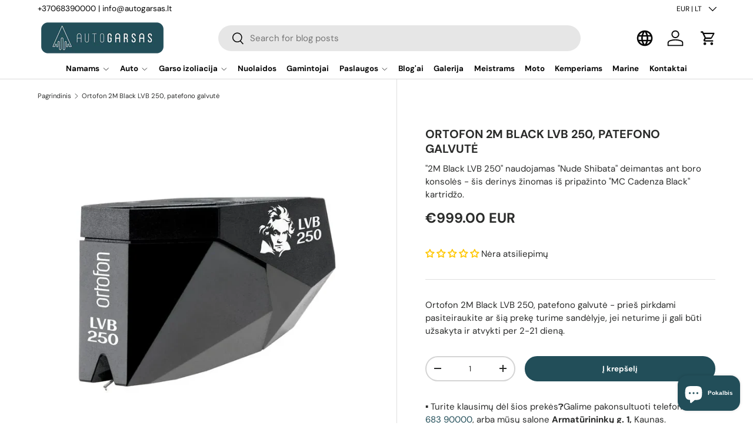

--- FILE ---
content_type: text/html; charset=utf-8
request_url: https://www.autogarsas.lt/products/ortofon-2m-black-lvb-250-patefono-galvute
body_size: 56962
content:
<!doctype html>
<html class="no-js" lang="lt" dir="ltr">
  
<head>
                
  
  <script src="https://analytics.ahrefs.com/analytics.js" data-key="VPIOoQ6ChpqwUJFFMdGaHw" async></script>              

  

    
    
    
      <link rel="canonical" href="https://www.autogarsas.lt/products/ortofon-2m-black-lvb-250-patefono-galvute">
    

    
  
<meta charset="utf-8">
<meta name="viewport" content="width=device-width,initial-scale=1">
<title>Ortofon 2M Black LVB 250, patefono galvutė &ndash; AUTOGARSAS.LT</title><link rel="icon" href="//www.autogarsas.lt/cdn/shop/files/AG_favicon_3.png?crop=center&height=48&v=1713958054&width=48" type="image/png">
  <link rel="apple-touch-icon" href="//www.autogarsas.lt/cdn/shop/files/AG_favicon_3.png?crop=center&height=180&v=1713958054&width=180"><meta name="description" content="&quot;2M Black LVB 250&quot; naudojamas &quot;Nude Shibata&quot; deimantas ant boro konsolės - šis derinys žinomas iš pripažinto &quot;MC Cadenza Black&quot; kartridžo. Dažnių diapazonas: 20-20.000 + 2 / - 1 dB. Stylus type: Nude Shibata. Rekomenduojama sekimo jėga 1.5-1.7 g (15-17 mN). Sekimo kampas - 20°.   APRAŠYMAS 2M Black LVB 250 - Beyond ama"><meta property="og:site_name" content="AUTOGARSAS.LT">
<meta property="og:url" content="https://www.autogarsas.lt/products/ortofon-2m-black-lvb-250-patefono-galvute">
<meta property="og:title" content="Ortofon 2M Black LVB 250, patefono galvutė">
<meta property="og:type" content="product">
<meta property="og:description" content="&quot;2M Black LVB 250&quot; naudojamas &quot;Nude Shibata&quot; deimantas ant boro konsolės - šis derinys žinomas iš pripažinto &quot;MC Cadenza Black&quot; kartridžo. Dažnių diapazonas: 20-20.000 + 2 / - 1 dB. Stylus type: Nude Shibata. Rekomenduojama sekimo jėga 1.5-1.7 g (15-17 mN). Sekimo kampas - 20°.   APRAŠYMAS 2M Black LVB 250 - Beyond ama"><meta property="og:image" content="http://www.autogarsas.lt/cdn/shop/files/Ortofon-2M-Black-LVB-250-patefono-galvute.webp?crop=center&height=1200&v=1763872906&width=1200">
  <meta property="og:image:secure_url" content="https://www.autogarsas.lt/cdn/shop/files/Ortofon-2M-Black-LVB-250-patefono-galvute.webp?crop=center&height=1200&v=1763872906&width=1200">
  <meta property="og:image:width" content="745">
  <meta property="og:image:height" content="600"><meta property="og:price:amount" content="999.00">
  <meta property="og:price:currency" content="EUR"><meta name="twitter:card" content="summary_large_image">
<meta name="twitter:title" content="Ortofon 2M Black LVB 250, patefono galvutė">
<meta name="twitter:description" content="&quot;2M Black LVB 250&quot; naudojamas &quot;Nude Shibata&quot; deimantas ant boro konsolės - šis derinys žinomas iš pripažinto &quot;MC Cadenza Black&quot; kartridžo. Dažnių diapazonas: 20-20.000 + 2 / - 1 dB. Stylus type: Nude Shibata. Rekomenduojama sekimo jėga 1.5-1.7 g (15-17 mN). Sekimo kampas - 20°.   APRAŠYMAS 2M Black LVB 250 - Beyond ama">
<link rel="preload" href="//www.autogarsas.lt/cdn/shop/t/143/assets/main.css?v=162119253061068462131767702016" as="style">
  <link rel="preload" href="//www.autogarsas.lt/cdn/shop/t/143/assets/custom.css?v=86746485675649113731768478463" as="style"><style data-shopify>
@font-face {
  font-family: "DM Sans";
  font-weight: 400;
  font-style: normal;
  font-display: swap;
  src: url("//www.autogarsas.lt/cdn/fonts/dm_sans/dmsans_n4.ec80bd4dd7e1a334c969c265873491ae56018d72.woff2") format("woff2"),
       url("//www.autogarsas.lt/cdn/fonts/dm_sans/dmsans_n4.87bdd914d8a61247b911147ae68e754d695c58a6.woff") format("woff");
}
@font-face {
  font-family: "DM Sans";
  font-weight: 700;
  font-style: normal;
  font-display: swap;
  src: url("//www.autogarsas.lt/cdn/fonts/dm_sans/dmsans_n7.97e21d81502002291ea1de8aefb79170c6946ce5.woff2") format("woff2"),
       url("//www.autogarsas.lt/cdn/fonts/dm_sans/dmsans_n7.af5c214f5116410ca1d53a2090665620e78e2e1b.woff") format("woff");
}
@font-face {
  font-family: "DM Sans";
  font-weight: 400;
  font-style: italic;
  font-display: swap;
  src: url("//www.autogarsas.lt/cdn/fonts/dm_sans/dmsans_i4.b8fe05e69ee95d5a53155c346957d8cbf5081c1a.woff2") format("woff2"),
       url("//www.autogarsas.lt/cdn/fonts/dm_sans/dmsans_i4.403fe28ee2ea63e142575c0aa47684d65f8c23a0.woff") format("woff");
}
@font-face {
  font-family: "DM Sans";
  font-weight: 700;
  font-style: italic;
  font-display: swap;
  src: url("//www.autogarsas.lt/cdn/fonts/dm_sans/dmsans_i7.52b57f7d7342eb7255084623d98ab83fd96e7f9b.woff2") format("woff2"),
       url("//www.autogarsas.lt/cdn/fonts/dm_sans/dmsans_i7.d5e14ef18a1d4a8ce78a4187580b4eb1759c2eda.woff") format("woff");
}
@font-face {
  font-family: "DM Sans";
  font-weight: 700;
  font-style: normal;
  font-display: swap;
  src: url("//www.autogarsas.lt/cdn/fonts/dm_sans/dmsans_n7.97e21d81502002291ea1de8aefb79170c6946ce5.woff2") format("woff2"),
       url("//www.autogarsas.lt/cdn/fonts/dm_sans/dmsans_n7.af5c214f5116410ca1d53a2090665620e78e2e1b.woff") format("woff");
}
@font-face {
  font-family: "DM Sans";
  font-weight: 700;
  font-style: normal;
  font-display: swap;
  src: url("//www.autogarsas.lt/cdn/fonts/dm_sans/dmsans_n7.97e21d81502002291ea1de8aefb79170c6946ce5.woff2") format("woff2"),
       url("//www.autogarsas.lt/cdn/fonts/dm_sans/dmsans_n7.af5c214f5116410ca1d53a2090665620e78e2e1b.woff") format("woff");
}
:root {
      --bg-color: 255 255 255 / 1.0;
      --bg-color-og: 255 255 255 / 1.0;
      --heading-color: 42 43 42;
      --text-color: 42 43 42;
      --text-color-og: 42 43 42;
      --scrollbar-color: 42 43 42;
      --link-color: 34 78 89;
      --link-color-og: 34 78 89;
      --star-color: 255 159 28;--swatch-border-color-default: 212 213 212;
        --swatch-border-color-active: 149 149 149;
        --swatch-card-size: 24px;
        --swatch-variant-picker-size: 64px;--color-scheme-1-bg: 244 244 244 / 1.0;
      --color-scheme-1-grad: linear-gradient(180deg, rgba(244, 244, 244, 1), rgba(244, 244, 244, 1) 100%);
      --color-scheme-1-heading: 42 43 42;
      --color-scheme-1-text: 42 43 42;
      --color-scheme-1-btn-bg: 34 78 89;
      --color-scheme-1-btn-text: 255 255 255;
      --color-scheme-1-btn-bg-hover: 73 114 124;--color-scheme-2-bg: 42 43 42 / 1.0;
      --color-scheme-2-grad: linear-gradient(225deg, rgba(34, 78, 89, 1) 8%, rgba(41, 47, 54, 1) 56%, rgba(20, 20, 20, 1) 92%);
      --color-scheme-2-heading: 180 12 28;
      --color-scheme-2-text: 255 255 255;
      --color-scheme-2-btn-bg: 255 255 255;
      --color-scheme-2-btn-text: 42 43 42;
      --color-scheme-2-btn-bg-hover: 231 231 231;--color-scheme-3-bg: 255 255 255 / 1.0;
      --color-scheme-3-grad: linear-gradient(86deg, rgba(34, 78, 89, 0.22) 1%, rgba(34, 78, 89, 1) 99%);
      --color-scheme-3-heading: 255 255 255;
      --color-scheme-3-text: 0 0 0;
      --color-scheme-3-btn-bg: 255 255 255;
      --color-scheme-3-btn-text: 0 0 0;
      --color-scheme-3-btn-bg-hover: 225 225 225;

      --drawer-bg-color: 255 255 255 / 1.0;
      --drawer-text-color: 42 43 42;

      --panel-bg-color: 244 244 244 / 1.0;
      --panel-heading-color: 42 43 42;
      --panel-text-color: 42 43 42;

      --in-stock-text-color: 44 126 63;
      --low-stock-text-color: 210 134 26;
      --very-low-stock-text-color: 180 12 28;
      --no-stock-text-color: 119 119 119;
      --no-stock-backordered-text-color: 119 119 119;

      --error-bg-color: 252 237 238;
      --error-text-color: 180 12 28;
      --success-bg-color: 232 246 234;
      --success-text-color: 44 126 63;
      --info-bg-color: 228 237 250;
      --info-text-color: 26 102 210;

      --heading-font-family: "DM Sans", sans-serif;
      --heading-font-style: normal;
      --heading-font-weight: 700;
      --heading-scale-start: 2;

      --navigation-font-family: "DM Sans", sans-serif;
      --navigation-font-style: normal;
      --navigation-font-weight: 700;
      --heading-text-transform: uppercase;
--subheading-text-transform: none;
      --body-font-family: "DM Sans", sans-serif;
      --body-font-style: normal;
      --body-font-weight: 400;
      --body-font-size: 15;

      --section-gap: 48;
      --heading-gap: calc(8 * var(--space-unit));--grid-column-gap: 20px;--btn-bg-color: 34 78 89;
      --btn-bg-hover-color: 73 114 124;
      --btn-text-color: 255 255 255;
      --btn-bg-color-og: 34 78 89;
      --btn-text-color-og: 255 255 255;
      --btn-alt-bg-color: 255 255 255;
      --btn-alt-bg-alpha: 1.0;
      --btn-alt-text-color: 42 43 42;
      --btn-border-width: 2px;
      --btn-padding-y: 12px;

      
      --btn-border-radius: 28px;
      

      --btn-lg-border-radius: 50%;
      --btn-icon-border-radius: 50%;
      --input-with-btn-inner-radius: var(--btn-border-radius);

      --input-bg-color: 255 255 255 / 1.0;
      --input-text-color: 42 43 42;
      --input-border-width: 2px;
      --input-border-radius: 26px;
      --textarea-border-radius: 12px;
      --input-border-radius: 28px;
      --input-lg-border-radius: 34px;
      --input-bg-color-diff-3: #f7f7f7;
      --input-bg-color-diff-6: #f0f0f0;

      --modal-border-radius: 16px;
      --modal-overlay-color: 0 0 0;
      --modal-overlay-opacity: 0.4;
      --drawer-border-radius: 16px;
      --overlay-border-radius: 0px;

      --custom-label-bg-color: 255 159 28 / 1.0;
      --custom-label-text-color: 255 255 255 / 1.0;--sale-label-bg-color: 192 51 62 / 1.0;
      --sale-label-text-color: 255 255 255 / 1.0;--sold-out-label-bg-color: 42 43 42 / 1.0;
      --sold-out-label-text-color: 255 255 255 / 1.0;--preorder-label-bg-color: 0 166 237 / 1.0;
      --preorder-label-text-color: 255 255 255 / 1.0;

      --collection-label-color: 0 126 18 / 1.0;

      --page-width: 1200px;
      --gutter-sm: 20px;
      --gutter-md: 32px;
      --gutter-lg: 64px;

      --payment-terms-bg-color: #ffffff;

      --coll-card-bg-color: #F9F9F9;
      --coll-card-border-color: #f2f2f2;

      --card-highlight-bg-color: #F9F9F9;
      --card-highlight-text-color: 85 85 85;
      --card-highlight-border-color: #E1E1E1;
        
          --aos-animate-duration: 0.6s;
        

        
          --aos-min-width: 0;
        
      

      --reading-width: 48em;
    }

    @media (max-width: 769px) {
      :root {
        --reading-width: 36em;
      }
    }
  </style><link rel="stylesheet" href="//www.autogarsas.lt/cdn/shop/t/143/assets/main.css?v=162119253061068462131767702016">
  <link rel="stylesheet" href="//www.autogarsas.lt/cdn/shop/t/143/assets/custom.css?v=86746485675649113731768478463">
  <script src="//www.autogarsas.lt/cdn/shop/t/143/assets/main.js?v=4592408447351709781765868478" defer="defer"></script>
  <script src="//www.autogarsas.lt/cdn/shop/t/143/assets/custom.js?v=20930924597524361821765868459" defer="defer"></script><link rel="preload" href="//www.autogarsas.lt/cdn/fonts/dm_sans/dmsans_n4.ec80bd4dd7e1a334c969c265873491ae56018d72.woff2" as="font" type="font/woff2" crossorigin fetchpriority="high"><link rel="preload" href="//www.autogarsas.lt/cdn/fonts/dm_sans/dmsans_n7.97e21d81502002291ea1de8aefb79170c6946ce5.woff2" as="font" type="font/woff2" crossorigin fetchpriority="high"><link rel="stylesheet" href="//www.autogarsas.lt/cdn/shop/t/143/assets/swatches.css?v=100932800989499052461765868617" media="print" onload="this.media='all'">
    <noscript><link rel="stylesheet" href="//www.autogarsas.lt/cdn/shop/t/143/assets/swatches.css?v=100932800989499052461765868617"></noscript><script>window.performance && window.performance.mark && window.performance.mark('shopify.content_for_header.start');</script><meta name="google-site-verification" content="yqDJ48uogmefjFXi7O5y26_qpzRQWrZkSP11Smnf0Os">
<meta name="google-site-verification" content="5wj7yhcjUoOqe-rYXfk0xOuz3krZz_DV1syaw4_2lxY">
<meta id="shopify-digital-wallet" name="shopify-digital-wallet" content="/13562245/digital_wallets/dialog">
<meta name="shopify-checkout-api-token" content="52a6e9902477e615490554de3a2ea81d">
<meta id="in-context-paypal-metadata" data-shop-id="13562245" data-venmo-supported="false" data-environment="production" data-locale="en_US" data-paypal-v4="true" data-currency="EUR">
<link rel="alternate" hreflang="x-default" href="https://www.autogarsas.lt/products/ortofon-2m-black-lvb-250-patefono-galvute">
<link rel="alternate" hreflang="lt" href="https://www.autogarsas.lt/products/ortofon-2m-black-lvb-250-patefono-galvute">
<link rel="alternate" hreflang="en" href="https://www.autogarsas.lt/en/products/ortofon-2m-black-lvb-250-patefono-galvute">
<link rel="alternate" hreflang="ru" href="https://www.autogarsas.lt/ru/products/ortofon-2m-black-lvb-250-patefono-galvute">
<link rel="alternate" type="application/json+oembed" href="https://www.autogarsas.lt/products/ortofon-2m-black-lvb-250-patefono-galvute.oembed">
<script async="async" src="/checkouts/internal/preloads.js?locale=lt-LT"></script>
<link rel="preconnect" href="https://shop.app" crossorigin="anonymous">
<script async="async" src="https://shop.app/checkouts/internal/preloads.js?locale=lt-LT&shop_id=13562245" crossorigin="anonymous"></script>
<script id="apple-pay-shop-capabilities" type="application/json">{"shopId":13562245,"countryCode":"LT","currencyCode":"EUR","merchantCapabilities":["supports3DS"],"merchantId":"gid:\/\/shopify\/Shop\/13562245","merchantName":"AUTOGARSAS.LT","requiredBillingContactFields":["postalAddress","email","phone"],"requiredShippingContactFields":["postalAddress","email","phone"],"shippingType":"shipping","supportedNetworks":["visa","masterCard","amex"],"total":{"type":"pending","label":"AUTOGARSAS.LT","amount":"1.00"},"shopifyPaymentsEnabled":true,"supportsSubscriptions":true}</script>
<script id="shopify-features" type="application/json">{"accessToken":"52a6e9902477e615490554de3a2ea81d","betas":["rich-media-storefront-analytics"],"domain":"www.autogarsas.lt","predictiveSearch":true,"shopId":13562245,"locale":"lt"}</script>
<script>var Shopify = Shopify || {};
Shopify.shop = "autogarsas.myshopify.com";
Shopify.locale = "lt";
Shopify.currency = {"active":"EUR","rate":"1.0"};
Shopify.country = "LT";
Shopify.theme = {"name":"AG [12.16]","id":190532780373,"schema_name":"Enterprise","schema_version":"1.6.3","theme_store_id":1657,"role":"main"};
Shopify.theme.handle = "null";
Shopify.theme.style = {"id":null,"handle":null};
Shopify.cdnHost = "www.autogarsas.lt/cdn";
Shopify.routes = Shopify.routes || {};
Shopify.routes.root = "/";</script>
<script type="module">!function(o){(o.Shopify=o.Shopify||{}).modules=!0}(window);</script>
<script>!function(o){function n(){var o=[];function n(){o.push(Array.prototype.slice.apply(arguments))}return n.q=o,n}var t=o.Shopify=o.Shopify||{};t.loadFeatures=n(),t.autoloadFeatures=n()}(window);</script>
<script>
  window.ShopifyPay = window.ShopifyPay || {};
  window.ShopifyPay.apiHost = "shop.app\/pay";
  window.ShopifyPay.redirectState = null;
</script>
<script id="shop-js-analytics" type="application/json">{"pageType":"product"}</script>
<script defer="defer" async type="module" src="//www.autogarsas.lt/cdn/shopifycloud/shop-js/modules/v2/client.init-shop-cart-sync_BdyHc3Nr.en.esm.js"></script>
<script defer="defer" async type="module" src="//www.autogarsas.lt/cdn/shopifycloud/shop-js/modules/v2/chunk.common_Daul8nwZ.esm.js"></script>
<script type="module">
  await import("//www.autogarsas.lt/cdn/shopifycloud/shop-js/modules/v2/client.init-shop-cart-sync_BdyHc3Nr.en.esm.js");
await import("//www.autogarsas.lt/cdn/shopifycloud/shop-js/modules/v2/chunk.common_Daul8nwZ.esm.js");

  window.Shopify.SignInWithShop?.initShopCartSync?.({"fedCMEnabled":true,"windoidEnabled":true});

</script>
<script>
  window.Shopify = window.Shopify || {};
  if (!window.Shopify.featureAssets) window.Shopify.featureAssets = {};
  window.Shopify.featureAssets['shop-js'] = {"shop-cart-sync":["modules/v2/client.shop-cart-sync_QYOiDySF.en.esm.js","modules/v2/chunk.common_Daul8nwZ.esm.js"],"init-fed-cm":["modules/v2/client.init-fed-cm_DchLp9rc.en.esm.js","modules/v2/chunk.common_Daul8nwZ.esm.js"],"shop-button":["modules/v2/client.shop-button_OV7bAJc5.en.esm.js","modules/v2/chunk.common_Daul8nwZ.esm.js"],"init-windoid":["modules/v2/client.init-windoid_DwxFKQ8e.en.esm.js","modules/v2/chunk.common_Daul8nwZ.esm.js"],"shop-cash-offers":["modules/v2/client.shop-cash-offers_DWtL6Bq3.en.esm.js","modules/v2/chunk.common_Daul8nwZ.esm.js","modules/v2/chunk.modal_CQq8HTM6.esm.js"],"shop-toast-manager":["modules/v2/client.shop-toast-manager_CX9r1SjA.en.esm.js","modules/v2/chunk.common_Daul8nwZ.esm.js"],"init-shop-email-lookup-coordinator":["modules/v2/client.init-shop-email-lookup-coordinator_UhKnw74l.en.esm.js","modules/v2/chunk.common_Daul8nwZ.esm.js"],"pay-button":["modules/v2/client.pay-button_DzxNnLDY.en.esm.js","modules/v2/chunk.common_Daul8nwZ.esm.js"],"avatar":["modules/v2/client.avatar_BTnouDA3.en.esm.js"],"init-shop-cart-sync":["modules/v2/client.init-shop-cart-sync_BdyHc3Nr.en.esm.js","modules/v2/chunk.common_Daul8nwZ.esm.js"],"shop-login-button":["modules/v2/client.shop-login-button_D8B466_1.en.esm.js","modules/v2/chunk.common_Daul8nwZ.esm.js","modules/v2/chunk.modal_CQq8HTM6.esm.js"],"init-customer-accounts-sign-up":["modules/v2/client.init-customer-accounts-sign-up_C8fpPm4i.en.esm.js","modules/v2/client.shop-login-button_D8B466_1.en.esm.js","modules/v2/chunk.common_Daul8nwZ.esm.js","modules/v2/chunk.modal_CQq8HTM6.esm.js"],"init-shop-for-new-customer-accounts":["modules/v2/client.init-shop-for-new-customer-accounts_CVTO0Ztu.en.esm.js","modules/v2/client.shop-login-button_D8B466_1.en.esm.js","modules/v2/chunk.common_Daul8nwZ.esm.js","modules/v2/chunk.modal_CQq8HTM6.esm.js"],"init-customer-accounts":["modules/v2/client.init-customer-accounts_dRgKMfrE.en.esm.js","modules/v2/client.shop-login-button_D8B466_1.en.esm.js","modules/v2/chunk.common_Daul8nwZ.esm.js","modules/v2/chunk.modal_CQq8HTM6.esm.js"],"shop-follow-button":["modules/v2/client.shop-follow-button_CkZpjEct.en.esm.js","modules/v2/chunk.common_Daul8nwZ.esm.js","modules/v2/chunk.modal_CQq8HTM6.esm.js"],"lead-capture":["modules/v2/client.lead-capture_BntHBhfp.en.esm.js","modules/v2/chunk.common_Daul8nwZ.esm.js","modules/v2/chunk.modal_CQq8HTM6.esm.js"],"checkout-modal":["modules/v2/client.checkout-modal_CfxcYbTm.en.esm.js","modules/v2/chunk.common_Daul8nwZ.esm.js","modules/v2/chunk.modal_CQq8HTM6.esm.js"],"shop-login":["modules/v2/client.shop-login_Da4GZ2H6.en.esm.js","modules/v2/chunk.common_Daul8nwZ.esm.js","modules/v2/chunk.modal_CQq8HTM6.esm.js"],"payment-terms":["modules/v2/client.payment-terms_MV4M3zvL.en.esm.js","modules/v2/chunk.common_Daul8nwZ.esm.js","modules/v2/chunk.modal_CQq8HTM6.esm.js"]};
</script>
<script>(function() {
  var isLoaded = false;
  function asyncLoad() {
    if (isLoaded) return;
    isLoaded = true;
    var urls = ["https:\/\/static2.rapidsearch.dev\/resultpage.js?shop=autogarsas.myshopify.com","https:\/\/d23dclunsivw3h.cloudfront.net\/redirect-app.js?shop=autogarsas.myshopify.com"];
    for (var i = 0; i < urls.length; i++) {
      var s = document.createElement('script');
      s.type = 'text/javascript';
      s.async = true;
      s.src = urls[i];
      var x = document.getElementsByTagName('script')[0];
      x.parentNode.insertBefore(s, x);
    }
  };
  if(window.attachEvent) {
    window.attachEvent('onload', asyncLoad);
  } else {
    window.addEventListener('load', asyncLoad, false);
  }
})();</script>
<script id="__st">var __st={"a":13562245,"offset":7200,"reqid":"a12cad6e-e00b-4cc0-a69e-113767bd71ef-1769025416","pageurl":"www.autogarsas.lt\/products\/ortofon-2m-black-lvb-250-patefono-galvute","u":"c84f4a168619","p":"product","rtyp":"product","rid":8614571802965};</script>
<script>window.ShopifyPaypalV4VisibilityTracking = true;</script>
<script id="captcha-bootstrap">!function(){'use strict';const t='contact',e='account',n='new_comment',o=[[t,t],['blogs',n],['comments',n],[t,'customer']],c=[[e,'customer_login'],[e,'guest_login'],[e,'recover_customer_password'],[e,'create_customer']],r=t=>t.map((([t,e])=>`form[action*='/${t}']:not([data-nocaptcha='true']) input[name='form_type'][value='${e}']`)).join(','),a=t=>()=>t?[...document.querySelectorAll(t)].map((t=>t.form)):[];function s(){const t=[...o],e=r(t);return a(e)}const i='password',u='form_key',d=['recaptcha-v3-token','g-recaptcha-response','h-captcha-response',i],f=()=>{try{return window.sessionStorage}catch{return}},m='__shopify_v',_=t=>t.elements[u];function p(t,e,n=!1){try{const o=window.sessionStorage,c=JSON.parse(o.getItem(e)),{data:r}=function(t){const{data:e,action:n}=t;return t[m]||n?{data:e,action:n}:{data:t,action:n}}(c);for(const[e,n]of Object.entries(r))t.elements[e]&&(t.elements[e].value=n);n&&o.removeItem(e)}catch(o){console.error('form repopulation failed',{error:o})}}const l='form_type',E='cptcha';function T(t){t.dataset[E]=!0}const w=window,h=w.document,L='Shopify',v='ce_forms',y='captcha';let A=!1;((t,e)=>{const n=(g='f06e6c50-85a8-45c8-87d0-21a2b65856fe',I='https://cdn.shopify.com/shopifycloud/storefront-forms-hcaptcha/ce_storefront_forms_captcha_hcaptcha.v1.5.2.iife.js',D={infoText:'Saugo „hCaptcha“',privacyText:'Privatumas',termsText:'Sąlygos'},(t,e,n)=>{const o=w[L][v],c=o.bindForm;if(c)return c(t,g,e,D).then(n);var r;o.q.push([[t,g,e,D],n]),r=I,A||(h.body.append(Object.assign(h.createElement('script'),{id:'captcha-provider',async:!0,src:r})),A=!0)});var g,I,D;w[L]=w[L]||{},w[L][v]=w[L][v]||{},w[L][v].q=[],w[L][y]=w[L][y]||{},w[L][y].protect=function(t,e){n(t,void 0,e),T(t)},Object.freeze(w[L][y]),function(t,e,n,w,h,L){const[v,y,A,g]=function(t,e,n){const i=e?o:[],u=t?c:[],d=[...i,...u],f=r(d),m=r(i),_=r(d.filter((([t,e])=>n.includes(e))));return[a(f),a(m),a(_),s()]}(w,h,L),I=t=>{const e=t.target;return e instanceof HTMLFormElement?e:e&&e.form},D=t=>v().includes(t);t.addEventListener('submit',(t=>{const e=I(t);if(!e)return;const n=D(e)&&!e.dataset.hcaptchaBound&&!e.dataset.recaptchaBound,o=_(e),c=g().includes(e)&&(!o||!o.value);(n||c)&&t.preventDefault(),c&&!n&&(function(t){try{if(!f())return;!function(t){const e=f();if(!e)return;const n=_(t);if(!n)return;const o=n.value;o&&e.removeItem(o)}(t);const e=Array.from(Array(32),(()=>Math.random().toString(36)[2])).join('');!function(t,e){_(t)||t.append(Object.assign(document.createElement('input'),{type:'hidden',name:u})),t.elements[u].value=e}(t,e),function(t,e){const n=f();if(!n)return;const o=[...t.querySelectorAll(`input[type='${i}']`)].map((({name:t})=>t)),c=[...d,...o],r={};for(const[a,s]of new FormData(t).entries())c.includes(a)||(r[a]=s);n.setItem(e,JSON.stringify({[m]:1,action:t.action,data:r}))}(t,e)}catch(e){console.error('failed to persist form',e)}}(e),e.submit())}));const S=(t,e)=>{t&&!t.dataset[E]&&(n(t,e.some((e=>e===t))),T(t))};for(const o of['focusin','change'])t.addEventListener(o,(t=>{const e=I(t);D(e)&&S(e,y())}));const B=e.get('form_key'),M=e.get(l),P=B&&M;t.addEventListener('DOMContentLoaded',(()=>{const t=y();if(P)for(const e of t)e.elements[l].value===M&&p(e,B);[...new Set([...A(),...v().filter((t=>'true'===t.dataset.shopifyCaptcha))])].forEach((e=>S(e,t)))}))}(h,new URLSearchParams(w.location.search),n,t,e,['guest_login'])})(!0,!0)}();</script>
<script integrity="sha256-4kQ18oKyAcykRKYeNunJcIwy7WH5gtpwJnB7kiuLZ1E=" data-source-attribution="shopify.loadfeatures" defer="defer" src="//www.autogarsas.lt/cdn/shopifycloud/storefront/assets/storefront/load_feature-a0a9edcb.js" crossorigin="anonymous"></script>
<script crossorigin="anonymous" defer="defer" src="//www.autogarsas.lt/cdn/shopifycloud/storefront/assets/shopify_pay/storefront-65b4c6d7.js?v=20250812"></script>
<script data-source-attribution="shopify.dynamic_checkout.dynamic.init">var Shopify=Shopify||{};Shopify.PaymentButton=Shopify.PaymentButton||{isStorefrontPortableWallets:!0,init:function(){window.Shopify.PaymentButton.init=function(){};var t=document.createElement("script");t.src="https://www.autogarsas.lt/cdn/shopifycloud/portable-wallets/latest/portable-wallets.lt.js",t.type="module",document.head.appendChild(t)}};
</script>
<script data-source-attribution="shopify.dynamic_checkout.buyer_consent">
  function portableWalletsHideBuyerConsent(e){var t=document.getElementById("shopify-buyer-consent"),n=document.getElementById("shopify-subscription-policy-button");t&&n&&(t.classList.add("hidden"),t.setAttribute("aria-hidden","true"),n.removeEventListener("click",e))}function portableWalletsShowBuyerConsent(e){var t=document.getElementById("shopify-buyer-consent"),n=document.getElementById("shopify-subscription-policy-button");t&&n&&(t.classList.remove("hidden"),t.removeAttribute("aria-hidden"),n.addEventListener("click",e))}window.Shopify?.PaymentButton&&(window.Shopify.PaymentButton.hideBuyerConsent=portableWalletsHideBuyerConsent,window.Shopify.PaymentButton.showBuyerConsent=portableWalletsShowBuyerConsent);
</script>
<script data-source-attribution="shopify.dynamic_checkout.cart.bootstrap">document.addEventListener("DOMContentLoaded",(function(){function t(){return document.querySelector("shopify-accelerated-checkout-cart, shopify-accelerated-checkout")}if(t())Shopify.PaymentButton.init();else{new MutationObserver((function(e,n){t()&&(Shopify.PaymentButton.init(),n.disconnect())})).observe(document.body,{childList:!0,subtree:!0})}}));
</script>
<script id='scb4127' type='text/javascript' async='' src='https://www.autogarsas.lt/cdn/shopifycloud/privacy-banner/storefront-banner.js'></script><link id="shopify-accelerated-checkout-styles" rel="stylesheet" media="screen" href="https://www.autogarsas.lt/cdn/shopifycloud/portable-wallets/latest/accelerated-checkout-backwards-compat.css" crossorigin="anonymous">
<style id="shopify-accelerated-checkout-cart">
        #shopify-buyer-consent {
  margin-top: 1em;
  display: inline-block;
  width: 100%;
}

#shopify-buyer-consent.hidden {
  display: none;
}

#shopify-subscription-policy-button {
  background: none;
  border: none;
  padding: 0;
  text-decoration: underline;
  font-size: inherit;
  cursor: pointer;
}

#shopify-subscription-policy-button::before {
  box-shadow: none;
}

      </style>
<script id="sections-script" data-sections="header,footer" defer="defer" src="//www.autogarsas.lt/cdn/shop/t/143/compiled_assets/scripts.js?v=91340"></script>
<script>window.performance && window.performance.mark && window.performance.mark('shopify.content_for_header.end');</script>

    <script src="//www.autogarsas.lt/cdn/shop/t/143/assets/animate-on-scroll.js?v=15249566486942820451765868430" defer="defer"></script>
    <link rel="stylesheet" href="//www.autogarsas.lt/cdn/shop/t/143/assets/animate-on-scroll.css?v=116194678796051782541765868428">
  

  <script>document.documentElement.className = document.documentElement.className.replace('no-js', 'js');</script><!-- CC Custom Head Start --><!-- CC Custom Head End -->


  <script type="text/javascript">
    window.RapidSearchAdmin = false;
  </script>



    <script>
      var transcy_ignoreConvertPrice = ["text-start", "tc-block-convert-currency"];
    </script>

    
<!-- BEGIN app block: shopify://apps/judge-me-reviews/blocks/judgeme_core/61ccd3b1-a9f2-4160-9fe9-4fec8413e5d8 --><!-- Start of Judge.me Core -->






<link rel="dns-prefetch" href="https://cdnwidget.judge.me">
<link rel="dns-prefetch" href="https://cdn.judge.me">
<link rel="dns-prefetch" href="https://cdn1.judge.me">
<link rel="dns-prefetch" href="https://api.judge.me">

<script data-cfasync='false' class='jdgm-settings-script'>window.jdgmSettings={"pagination":5,"disable_web_reviews":false,"badge_no_review_text":"Nėra atsiliepimų","badge_n_reviews_text":"{{ n }} Atsiliepimai","hide_badge_preview_if_no_reviews":false,"badge_hide_text":false,"enforce_center_preview_badge":false,"widget_title":"Klientų atsiliepimai","widget_open_form_text":"Parašyti atsiliepimą","widget_close_form_text":"Atšaukti atsiliepimą","widget_refresh_page_text":"Atnaujinti puslapį","widget_summary_text":"Remiantis {{ number_of_reviews }} atsiliepimu/atsiliepimais","widget_no_review_text":"Būkite pirmas, kuris parašys atsiliepimą","widget_name_field_text":"Rodomas vardas","widget_verified_name_field_text":"Patvirtintas vardas (viešas)","widget_name_placeholder_text":"Rodomas vardas","widget_required_field_error_text":"Šis laukas yra privalomas.","widget_email_field_text":"El. pašto adresas","widget_verified_email_field_text":"Patvirtintas el. paštas (privatus, negali būti redaguojamas)","widget_email_placeholder_text":"Jūsų el. pašto adresas","widget_email_field_error_text":"Įveskite galiojantį el. pašto adresą.","widget_rating_field_text":"Įvertinimas","widget_review_title_field_text":"Atsiliepimo pavadinimas","widget_review_title_placeholder_text":"Suteikite savo atsiliepimui pavadinimą","widget_review_body_field_text":"Atsiliepimo turinys","widget_review_body_placeholder_text":"Pradėkite rašyti čia...","widget_pictures_field_text":"Nuotrauka/Vaizdo įrašas (neprivaloma)","widget_submit_review_text":"Pateikti atsiliepimą","widget_submit_verified_review_text":"Pateikti patvirtintą atsiliepimą","widget_submit_success_msg_with_auto_publish":"Ačiū! Po kelių akimirkų atnaujinkite puslapį, kad pamatytumėte savo atsiliepimą. Galite pašalinti arba redaguoti savo atsiliepimą prisijungę prie \u003ca href='https://judge.me/login' target='_blank' rel='nofollow noopener'\u003eJudge.me\u003c/a\u003e","widget_submit_success_msg_no_auto_publish":"Ačiū! Jūsų atsiliepimas bus paskelbtas, kai tik jį patvirtins parduotuvės administratorius. Galite pašalinti arba redaguoti savo atsiliepimą prisijungę prie \u003ca href='https://judge.me/login' target='_blank' rel='nofollow noopener'\u003eJudge.me\u003c/a\u003e","widget_show_default_reviews_out_of_total_text":"Rodoma {{ n_reviews_shown }} iš {{ n_reviews }} atsiliepimų.","widget_show_all_link_text":"Rodyti visus","widget_show_less_link_text":"Rodyti mažiau","widget_author_said_text":"{{ reviewer_name }} sakė:","widget_days_text":"prieš {{ n }} dienas/dienų","widget_weeks_text":"prieš {{ n }} savaitę/savaites","widget_months_text":"prieš {{ n }} mėnesį/mėnesius","widget_years_text":"prieš {{ n }} metus/metų","widget_yesterday_text":"Vakar","widget_today_text":"Šiandien","widget_replied_text":"\u003e\u003e {{ shop_name }} atsakė:","widget_read_more_text":"Skaityti daugiau","widget_reviewer_name_as_initial":"","widget_rating_filter_color":"#fbcd0a","widget_rating_filter_see_all_text":"Peržiūrėti visus atsiliepimus","widget_sorting_most_recent_text":"Naujausi","widget_sorting_highest_rating_text":"Aukščiausias įvertinimas","widget_sorting_lowest_rating_text":"Žemiausias įvertinimas","widget_sorting_with_pictures_text":"Tik nuotraukos","widget_sorting_most_helpful_text":"Naudingiausi","widget_open_question_form_text":"Užduoti klausimą","widget_reviews_subtab_text":"Atsiliepimai","widget_questions_subtab_text":"Klausimai","widget_question_label_text":"Klausimas","widget_answer_label_text":"Atsakymas","widget_question_placeholder_text":"Užduokite savo klausimą čia","widget_submit_question_text":"Pateikti klausimą","widget_question_submit_success_text":"Dėkojame už jūsų klausimą! Mes jus informuosime, kai tik į jį bus atsakyta.","verified_badge_text":"Patvirtinta","verified_badge_bg_color":"","verified_badge_text_color":"","verified_badge_placement":"left-of-reviewer-name","widget_review_max_height":"","widget_hide_border":false,"widget_social_share":false,"widget_thumb":false,"widget_review_location_show":false,"widget_location_format":"","all_reviews_include_out_of_store_products":true,"all_reviews_out_of_store_text":"(ne iš parduotuvės)","all_reviews_pagination":100,"all_reviews_product_name_prefix_text":"apie","enable_review_pictures":true,"enable_question_anwser":false,"widget_theme":"default","review_date_format":"dd/mm/yy","default_sort_method":"most-recent","widget_product_reviews_subtab_text":"Produktų atsiliepimai","widget_shop_reviews_subtab_text":"Parduotuvės atsiliepimai","widget_other_products_reviews_text":"Kitų produktų atsiliepimai","widget_store_reviews_subtab_text":"Parduotuvės atsiliepimai","widget_no_store_reviews_text":"Ši parduotuvė dar neturi atsiliepimų","widget_web_restriction_product_reviews_text":"Šis produktas dar neturi atsiliepimų","widget_no_items_text":"Nerasta elementų","widget_show_more_text":"Rodyti daugiau","widget_write_a_store_review_text":"Parašyti parduotuvės atsiliepimą","widget_other_languages_heading":"Atsiliepimai kitomis kalbomis","widget_translate_review_text":"Išversti atsiliepimą į {{ language }}","widget_translating_review_text":"Verčiama...","widget_show_original_translation_text":"Rodyti originalą ({{ language }})","widget_translate_review_failed_text":"Atsiliepimo išversti nepavyko.","widget_translate_review_retry_text":"Bandyti dar kartą","widget_translate_review_try_again_later_text":"Bandykite dar kartą vėliau","show_product_url_for_grouped_product":false,"widget_sorting_pictures_first_text":"Nuotraukos pirma","show_pictures_on_all_rev_page_mobile":false,"show_pictures_on_all_rev_page_desktop":false,"floating_tab_hide_mobile_install_preference":false,"floating_tab_button_name":"★ Atsiliepimai","floating_tab_title":"Leiskite klientams kalbėti už mus","floating_tab_button_color":"","floating_tab_button_background_color":"","floating_tab_url":"","floating_tab_url_enabled":false,"floating_tab_tab_style":"text","all_reviews_text_badge_text":"Klientai vertina mus {{ shop.metafields.judgeme.all_reviews_rating | round: 1 }}/5 remiantis {{ shop.metafields.judgeme.all_reviews_count }} atsiliepimais.","all_reviews_text_badge_text_branded_style":"{{ shop.metafields.judgeme.all_reviews_rating | round: 1 }} iš 5 žvaigždučių remiantis {{ shop.metafields.judgeme.all_reviews_count }} atsiliepimais","is_all_reviews_text_badge_a_link":false,"show_stars_for_all_reviews_text_badge":false,"all_reviews_text_badge_url":"","all_reviews_text_style":"branded","all_reviews_text_color_style":"judgeme_brand_color","all_reviews_text_color":"#108474","all_reviews_text_show_jm_brand":true,"featured_carousel_show_header":true,"featured_carousel_title":"Leiskite klientams kalbėti už mus","testimonials_carousel_title":"Klientai mums sako","videos_carousel_title":"Tikros klientų istorijos","cards_carousel_title":"Klientai mums sako","featured_carousel_count_text":"iš {{ n }} atsiliepimų","featured_carousel_add_link_to_all_reviews_page":false,"featured_carousel_url":"","featured_carousel_show_images":true,"featured_carousel_autoslide_interval":5,"featured_carousel_arrows_on_the_sides":false,"featured_carousel_height":250,"featured_carousel_width":80,"featured_carousel_image_size":0,"featured_carousel_image_height":250,"featured_carousel_arrow_color":"#eeeeee","verified_count_badge_style":"branded","verified_count_badge_orientation":"horizontal","verified_count_badge_color_style":"judgeme_brand_color","verified_count_badge_color":"#108474","is_verified_count_badge_a_link":false,"verified_count_badge_url":"","verified_count_badge_show_jm_brand":true,"widget_rating_preset_default":5,"widget_first_sub_tab":"product-reviews","widget_show_histogram":true,"widget_histogram_use_custom_color":false,"widget_pagination_use_custom_color":false,"widget_star_use_custom_color":false,"widget_verified_badge_use_custom_color":false,"widget_write_review_use_custom_color":false,"picture_reminder_submit_button":"Upload Pictures","enable_review_videos":false,"mute_video_by_default":false,"widget_sorting_videos_first_text":"Vaizdo įrašai pirma","widget_review_pending_text":"Laukiama","featured_carousel_items_for_large_screen":3,"social_share_options_order":"Facebook,Twitter","remove_microdata_snippet":true,"disable_json_ld":false,"enable_json_ld_products":false,"preview_badge_show_question_text":false,"preview_badge_no_question_text":"Nėra klausimų","preview_badge_n_question_text":"{{ number_of_questions }} klausimas/klausimai","qa_badge_show_icon":false,"qa_badge_position":"same-row","remove_judgeme_branding":false,"widget_add_search_bar":false,"widget_search_bar_placeholder":"Paieška","widget_sorting_verified_only_text":"Tik patvirtinti","featured_carousel_theme":"default","featured_carousel_show_rating":true,"featured_carousel_show_title":true,"featured_carousel_show_body":true,"featured_carousel_show_date":false,"featured_carousel_show_reviewer":true,"featured_carousel_show_product":false,"featured_carousel_header_background_color":"#108474","featured_carousel_header_text_color":"#ffffff","featured_carousel_name_product_separator":"reviewed","featured_carousel_full_star_background":"#108474","featured_carousel_empty_star_background":"#dadada","featured_carousel_vertical_theme_background":"#f9fafb","featured_carousel_verified_badge_enable":true,"featured_carousel_verified_badge_color":"#108474","featured_carousel_border_style":"round","featured_carousel_review_line_length_limit":3,"featured_carousel_more_reviews_button_text":"Skaityti daugiau atsiliepimų","featured_carousel_view_product_button_text":"Peržiūrėti produktą","all_reviews_page_load_reviews_on":"scroll","all_reviews_page_load_more_text":"Įkelti daugiau atsiliepimų","disable_fb_tab_reviews":false,"enable_ajax_cdn_cache":false,"widget_advanced_speed_features":5,"widget_public_name_text":"rodoma viešai kaip","default_reviewer_name":"John Smith","default_reviewer_name_has_non_latin":true,"widget_reviewer_anonymous":"Anonimas","medals_widget_title":"Judge.me atsiliepimų medaliai","medals_widget_background_color":"#f9fafb","medals_widget_position":"footer_all_pages","medals_widget_border_color":"#f9fafb","medals_widget_verified_text_position":"left","medals_widget_use_monochromatic_version":false,"medals_widget_elements_color":"#108474","show_reviewer_avatar":true,"widget_invalid_yt_video_url_error_text":"Ne YouTube vaizdo įrašo URL","widget_max_length_field_error_text":"Įveskite ne daugiau kaip {0} simbolių.","widget_show_country_flag":false,"widget_show_collected_via_shop_app":true,"widget_verified_by_shop_badge_style":"light","widget_verified_by_shop_text":"Patvirtinta parduotuvės","widget_show_photo_gallery":false,"widget_load_with_code_splitting":true,"widget_ugc_install_preference":false,"widget_ugc_title":"Sukurta mūsų, pasidalinta jūsų","widget_ugc_subtitle":"Pažymėkite mus, kad jūsų nuotrauka būtų rodoma mūsų puslapyje","widget_ugc_arrows_color":"#ffffff","widget_ugc_primary_button_text":"Pirkti dabar","widget_ugc_primary_button_background_color":"#108474","widget_ugc_primary_button_text_color":"#ffffff","widget_ugc_primary_button_border_width":"0","widget_ugc_primary_button_border_style":"none","widget_ugc_primary_button_border_color":"#108474","widget_ugc_primary_button_border_radius":"25","widget_ugc_secondary_button_text":"Įkelti daugiau","widget_ugc_secondary_button_background_color":"#ffffff","widget_ugc_secondary_button_text_color":"#108474","widget_ugc_secondary_button_border_width":"2","widget_ugc_secondary_button_border_style":"solid","widget_ugc_secondary_button_border_color":"#108474","widget_ugc_secondary_button_border_radius":"25","widget_ugc_reviews_button_text":"Peržiūrėti atsiliepimus","widget_ugc_reviews_button_background_color":"#ffffff","widget_ugc_reviews_button_text_color":"#108474","widget_ugc_reviews_button_border_width":"2","widget_ugc_reviews_button_border_style":"solid","widget_ugc_reviews_button_border_color":"#108474","widget_ugc_reviews_button_border_radius":"25","widget_ugc_reviews_button_link_to":"judgeme-reviews-page","widget_ugc_show_post_date":true,"widget_ugc_max_width":"800","widget_rating_metafield_value_type":true,"widget_primary_color":"#FFC700","widget_enable_secondary_color":false,"widget_secondary_color":"#edf5f5","widget_summary_average_rating_text":"{{ average_rating }} iš 5","widget_media_grid_title":"Klientų nuotraukos ir vaizdo įrašai","widget_media_grid_see_more_text":"Žiūrėti daugiau","widget_round_style":false,"widget_show_product_medals":true,"widget_verified_by_judgeme_text":"Patvirtinta Judge.me","widget_show_store_medals":true,"widget_verified_by_judgeme_text_in_store_medals":"Patvirtinta Judge.me","widget_media_field_exceed_quantity_message":"Atsiprašome, vienam atsiliepimui galime priimti tik {{ max_media }}.","widget_media_field_exceed_limit_message":"{{ file_name }} yra per didelis, pasirinkite {{ media_type }} mažesnį nei {{ size_limit }}MB.","widget_review_submitted_text":"Atsiliepimas pateiktas!","widget_question_submitted_text":"Klausimas pateiktas!","widget_close_form_text_question":"Atšaukti","widget_write_your_answer_here_text":"Rašykite savo atsakymą čia","widget_enabled_branded_link":true,"widget_show_collected_by_judgeme":true,"widget_reviewer_name_color":"","widget_write_review_text_color":"","widget_write_review_bg_color":"","widget_collected_by_judgeme_text":"surinko Judge.me","widget_pagination_type":"standard","widget_load_more_text":"Įkelti daugiau","widget_load_more_color":"#108474","widget_full_review_text":"Pilnas atsiliepimas","widget_read_more_reviews_text":"Skaityti daugiau atsiliepimų","widget_read_questions_text":"Skaityti klausimus","widget_questions_and_answers_text":"Klausimai ir atsakymai","widget_verified_by_text":"Patvirtino","widget_verified_text":"Patvirtintas","widget_number_of_reviews_text":"{{ number_of_reviews }} atsiliepimai","widget_back_button_text":"Atgal","widget_next_button_text":"Toliau","widget_custom_forms_filter_button":"Filtrai","custom_forms_style":"horizontal","widget_show_review_information":false,"how_reviews_are_collected":"Kaip renkami atsiliepimai?","widget_show_review_keywords":false,"widget_gdpr_statement":"Kaip mes naudojame jūsų duomenis: Mes su jumis susisieksime tik dėl jūsų palikto atsiliepimo ir tik jei būtina. Pateikdami savo atsiliepimą, jūs sutinkate su „Judge.me \u003ca href='https://judge.me/terms' target='_blank' rel='nofollow noopener'\u003esąlygomis\u003c/a\u003e, \u003ca href='https://judge.me/privacy' target='_blank' rel='nofollow noopener'\u003eprivatumo\u003c/a\u003e ir \u003ca href='https://judge.me/content-policy' target='_blank' rel='nofollow noopener'\u003eturinio\u003c/a\u003e politika.","widget_multilingual_sorting_enabled":false,"widget_translate_review_content_enabled":false,"widget_translate_review_content_method":"manual","popup_widget_review_selection":"automatically_with_pictures","popup_widget_round_border_style":true,"popup_widget_show_title":true,"popup_widget_show_body":true,"popup_widget_show_reviewer":false,"popup_widget_show_product":true,"popup_widget_show_pictures":true,"popup_widget_use_review_picture":true,"popup_widget_show_on_home_page":true,"popup_widget_show_on_product_page":true,"popup_widget_show_on_collection_page":true,"popup_widget_show_on_cart_page":true,"popup_widget_position":"bottom_left","popup_widget_first_review_delay":5,"popup_widget_duration":5,"popup_widget_interval":5,"popup_widget_review_count":5,"popup_widget_hide_on_mobile":true,"review_snippet_widget_round_border_style":true,"review_snippet_widget_card_color":"#FFFFFF","review_snippet_widget_slider_arrows_background_color":"#FFFFFF","review_snippet_widget_slider_arrows_color":"#000000","review_snippet_widget_star_color":"#108474","show_product_variant":false,"all_reviews_product_variant_label_text":"Variantas: ","widget_show_verified_branding":true,"widget_ai_summary_title":"Klientai sako","widget_ai_summary_disclaimer":"Dirbtinio intelekto valdomas atsiliepimų santrauka, pagrįsta naujausiais klientų atsiliepimais","widget_show_ai_summary":false,"widget_show_ai_summary_bg":false,"widget_show_review_title_input":true,"redirect_reviewers_invited_via_email":"external_form","request_store_review_after_product_review":false,"request_review_other_products_in_order":false,"review_form_color_scheme":"default","review_form_corner_style":"square","review_form_star_color":{},"review_form_text_color":"#333333","review_form_background_color":"#ffffff","review_form_field_background_color":"#fafafa","review_form_button_color":{},"review_form_button_text_color":"#ffffff","review_form_modal_overlay_color":"#000000","review_content_screen_title_text":"Kaip įvertintumėte šį produktą?","review_content_introduction_text":"Būtume labai dėkingi, jei pasidalintumėte šiek tiek apie savo patirtį.","store_review_form_title_text":"Kaip įvertintumėte šią parduotuvę?","store_review_form_introduction_text":"Būtume labai dėkingi, jei pasidalintumėte šiek tiek apie savo patirtį.","show_review_guidance_text":true,"one_star_review_guidance_text":"Blogas","five_star_review_guidance_text":"Geras","customer_information_screen_title_text":"Apie jus","customer_information_introduction_text":"Prašome pasakyti daugiau apie save.","custom_questions_screen_title_text":"Jūsų patirtis detaliau","custom_questions_introduction_text":"Štai keli klausimai, kurie padės mums geriau suprasti jūsų patirtį.","review_submitted_screen_title_text":"Ačiū už jūsų atsiliepimą!","review_submitted_screen_thank_you_text":"Jį apdorojame ir netrukus jis pasirodys parduotuvėje.","review_submitted_screen_email_verification_text":"Prašome patvirtinti savo el. paštą paspaudę ant ką tik išsiųstos nuorodos. Tai padeda mums išlaikyti atsiliepimus autentiškais.","review_submitted_request_store_review_text":"Ar norėtumėte pasidalyti savo apsipirkimo patirtimi su mumis?","review_submitted_review_other_products_text":"Ar norėtumėte įvertinti šiuos produktus?","store_review_screen_title_text":"Ar norite dalintis savo patirtimi su mumis?","store_review_introduction_text":"Mes vertiname jūsų atsiliepimą ir naudojame jį siekiant tobulėti. Prašome dalintis savo mintimis ar pasiūlymais.","reviewer_media_screen_title_picture_text":"Bendrinti nuotrauką","reviewer_media_introduction_picture_text":"Įkelkite nuotrauką, kad pagrįstumėte savo apžvalgą.","reviewer_media_screen_title_video_text":"Bendrinti vaizdo įrašą","reviewer_media_introduction_video_text":"Įkelkite vaizdo įrašą, kad pagrįstumėte savo apžvalgą.","reviewer_media_screen_title_picture_or_video_text":"Bendrinti nuotrauką arba vaizdo įrašą","reviewer_media_introduction_picture_or_video_text":"Įkelkite nuotrauką arba vaizdo įrašą, kad pagrįstumėte savo apžvalgą.","reviewer_media_youtube_url_text":"Įklijuokite savo Youtube URL čia","advanced_settings_next_step_button_text":"Kitas","advanced_settings_close_review_button_text":"Uždaryti","modal_write_review_flow":false,"write_review_flow_required_text":"Būtinas","write_review_flow_privacy_message_text":"Mes vertiname jūsų privatumą.","write_review_flow_anonymous_text":"Anonimas atsiliepimas","write_review_flow_visibility_text":"Tai nebus matoma kitiems klientams.","write_review_flow_multiple_selection_help_text":"Pasirinkite kiek norite","write_review_flow_single_selection_help_text":"Pasirinkite vieną variantą","write_review_flow_required_field_error_text":"Šis laukas yra privalomas","write_review_flow_invalid_email_error_text":"Prašome įvesti galiojantį el. pašto adresą","write_review_flow_max_length_error_text":"Maks. {{ max_length }} simbolių.","write_review_flow_media_upload_text":"\u003cb\u003eSpustelėkite, kad įkeltumėte\u003c/b\u003e arba nuvilkite ir paleiskite","write_review_flow_gdpr_statement":"Su jumis susisieksime tik dėl jūsų atsiliepimo, jei būtina. Pateikdami atsiliepimą, sutinkate su mūsų \u003ca href='https://judge.me/terms' target='_blank' rel='nofollow noopener'\u003esąlygomis\u003c/a\u003e ir \u003ca href='https://judge.me/privacy' target='_blank' rel='nofollow noopener'\u003eprivatumo politika\u003c/a\u003e.","rating_only_reviews_enabled":false,"show_negative_reviews_help_screen":false,"new_review_flow_help_screen_rating_threshold":3,"negative_review_resolution_screen_title_text":"Papasakokite daugiau","negative_review_resolution_text":"Jūsų patirtis mums svarbi. Jei kilo problemų su jūsų pirkiniu, esame čia, kad padėtume. Nedvejokite susisiekti su mumis, mielai gautume galimybę ištaisyti dalykus.","negative_review_resolution_button_text":"Susisiekite su mumis","negative_review_resolution_proceed_with_review_text":"Palikite atsiliepimą","negative_review_resolution_subject":"Problema su pirkiniu iš {{ shop_name }}.{{ order_name }}","preview_badge_collection_page_install_status":false,"widget_review_custom_css":"","preview_badge_custom_css":"","preview_badge_stars_count":"5-stars","featured_carousel_custom_css":"","floating_tab_custom_css":"","all_reviews_widget_custom_css":"","medals_widget_custom_css":"","verified_badge_custom_css":"","all_reviews_text_custom_css":"","transparency_badges_collected_via_store_invite":false,"transparency_badges_from_another_provider":false,"transparency_badges_collected_from_store_visitor":false,"transparency_badges_collected_by_verified_review_provider":false,"transparency_badges_earned_reward":false,"transparency_badges_collected_via_store_invite_text":"Atsiliepimas surinktas per parduotuvės pakvietimą","transparency_badges_from_another_provider_text":"Atsiliepimas surinktas iš kitos paslaugos","transparency_badges_collected_from_store_visitor_text":"Atsiliepimas surinktas iš parduotuvės lankytojo","transparency_badges_written_in_google_text":"Atsiliepimas parašytas Google","transparency_badges_written_in_etsy_text":"Atsiliepimas parašytas Etsy","transparency_badges_written_in_shop_app_text":"Atsiliepimas parašytas Shop App","transparency_badges_earned_reward_text":"Atsiliepimas įgyvendino kuponą","product_review_widget_per_page":10,"widget_store_review_label_text":"Parduotuvės atsiliepimas","checkout_comment_extension_title_on_product_page":"Customer Comments","checkout_comment_extension_num_latest_comment_show":5,"checkout_comment_extension_format":"name_and_timestamp","checkout_comment_customer_name":"last_initial","checkout_comment_comment_notification":true,"preview_badge_collection_page_install_preference":false,"preview_badge_home_page_install_preference":false,"preview_badge_product_page_install_preference":false,"review_widget_install_preference":"","review_carousel_install_preference":false,"floating_reviews_tab_install_preference":"none","verified_reviews_count_badge_install_preference":false,"all_reviews_text_install_preference":false,"review_widget_best_location":false,"judgeme_medals_install_preference":false,"review_widget_revamp_enabled":false,"review_widget_qna_enabled":false,"review_widget_header_theme":"minimal","review_widget_widget_title_enabled":true,"review_widget_header_text_size":"medium","review_widget_header_text_weight":"regular","review_widget_average_rating_style":"compact","review_widget_bar_chart_enabled":true,"review_widget_bar_chart_type":"numbers","review_widget_bar_chart_style":"standard","review_widget_expanded_media_gallery_enabled":false,"review_widget_reviews_section_theme":"standard","review_widget_image_style":"thumbnails","review_widget_review_image_ratio":"square","review_widget_stars_size":"medium","review_widget_verified_badge":"standard_text","review_widget_review_title_text_size":"medium","review_widget_review_text_size":"medium","review_widget_review_text_length":"medium","review_widget_number_of_columns_desktop":3,"review_widget_carousel_transition_speed":5,"review_widget_custom_questions_answers_display":"always","review_widget_button_text_color":"#FFFFFF","review_widget_text_color":"#000000","review_widget_lighter_text_color":"#7B7B7B","review_widget_corner_styling":"soft","review_widget_review_word_singular":"atsiliepimas","review_widget_review_word_plural":"atsiliepimai","review_widget_voting_label":"Naudinga?","review_widget_shop_reply_label":"Atsakymas iš {{ shop_name }}:","review_widget_filters_title":"Filtrai","qna_widget_question_word_singular":"Klausimas","qna_widget_question_word_plural":"Klausimai","qna_widget_answer_reply_label":"Atsakymas iš {{ answerer_name }}:","qna_content_screen_title_text":"Klausti šio produkto apie","qna_widget_question_required_field_error_text":"Prašome įvesti savo klausimą.","qna_widget_flow_gdpr_statement":"Susisieksime su jumis tik dėl jūsų klausimo, jei būtina. Pateikdami savo klausimą, sutinkate su mūsų \u003ca href='https://judge.me/terms' target='_blank' rel='nofollow noopener'\u003esąlygomis\u003c/a\u003e ir \u003ca href='https://judge.me/privacy' target='_blank' rel='nofollow noopener'\u003eprivatumo politika\u003c/a\u003e.","qna_widget_question_submitted_text":"Dėkojame už jūsų klausimą!","qna_widget_close_form_text_question":"Uždaryti","qna_widget_question_submit_success_text":"Susisieksime su jumis per el. paštą, kai atsakysime į jūsų klausimą.","all_reviews_widget_v2025_enabled":false,"all_reviews_widget_v2025_header_theme":"default","all_reviews_widget_v2025_widget_title_enabled":true,"all_reviews_widget_v2025_header_text_size":"medium","all_reviews_widget_v2025_header_text_weight":"regular","all_reviews_widget_v2025_average_rating_style":"compact","all_reviews_widget_v2025_bar_chart_enabled":true,"all_reviews_widget_v2025_bar_chart_type":"numbers","all_reviews_widget_v2025_bar_chart_style":"standard","all_reviews_widget_v2025_expanded_media_gallery_enabled":false,"all_reviews_widget_v2025_show_store_medals":true,"all_reviews_widget_v2025_show_photo_gallery":true,"all_reviews_widget_v2025_show_review_keywords":false,"all_reviews_widget_v2025_show_ai_summary":false,"all_reviews_widget_v2025_show_ai_summary_bg":false,"all_reviews_widget_v2025_add_search_bar":false,"all_reviews_widget_v2025_default_sort_method":"most-recent","all_reviews_widget_v2025_reviews_per_page":10,"all_reviews_widget_v2025_reviews_section_theme":"default","all_reviews_widget_v2025_image_style":"thumbnails","all_reviews_widget_v2025_review_image_ratio":"square","all_reviews_widget_v2025_stars_size":"medium","all_reviews_widget_v2025_verified_badge":"bold_badge","all_reviews_widget_v2025_review_title_text_size":"medium","all_reviews_widget_v2025_review_text_size":"medium","all_reviews_widget_v2025_review_text_length":"medium","all_reviews_widget_v2025_number_of_columns_desktop":3,"all_reviews_widget_v2025_carousel_transition_speed":5,"all_reviews_widget_v2025_custom_questions_answers_display":"always","all_reviews_widget_v2025_show_product_variant":false,"all_reviews_widget_v2025_show_reviewer_avatar":true,"all_reviews_widget_v2025_reviewer_name_as_initial":"","all_reviews_widget_v2025_review_location_show":false,"all_reviews_widget_v2025_location_format":"","all_reviews_widget_v2025_show_country_flag":false,"all_reviews_widget_v2025_verified_by_shop_badge_style":"light","all_reviews_widget_v2025_social_share":false,"all_reviews_widget_v2025_social_share_options_order":"Facebook,Twitter,LinkedIn,Pinterest","all_reviews_widget_v2025_pagination_type":"standard","all_reviews_widget_v2025_button_text_color":"#FFFFFF","all_reviews_widget_v2025_text_color":"#000000","all_reviews_widget_v2025_lighter_text_color":"#7B7B7B","all_reviews_widget_v2025_corner_styling":"soft","all_reviews_widget_v2025_title":"Klientų atsiliepimai","all_reviews_widget_v2025_ai_summary_title":"Klientai sako apie šią parduotuvę","all_reviews_widget_v2025_no_review_text":"Būkite pirmas, kuris parašys atsiliepimą","platform":"shopify","branding_url":"https://app.judge.me/reviews/stores/www.autogarsas.lt","branding_text":"Sukurta „Judge.me\"","locale":"en","reply_name":"AUTOGARSAS.LT","widget_version":"3.0","footer":true,"autopublish":false,"review_dates":true,"enable_custom_form":false,"shop_use_review_site":true,"shop_locale":"lt","enable_multi_locales_translations":true,"show_review_title_input":true,"review_verification_email_status":"always","can_be_branded":true,"reply_name_text":"AUTOGARSAS.LT"};</script> <style class='jdgm-settings-style'>﻿.jdgm-xx{left:0}:root{--jdgm-primary-color: #FFC700;--jdgm-secondary-color: rgba(255,199,0,0.1);--jdgm-star-color: #FFC700;--jdgm-write-review-text-color: white;--jdgm-write-review-bg-color: #FFC700;--jdgm-paginate-color: #FFC700;--jdgm-border-radius: 0;--jdgm-reviewer-name-color: #FFC700}.jdgm-histogram__bar-content{background-color:#FFC700}.jdgm-rev[data-verified-buyer=true] .jdgm-rev__icon.jdgm-rev__icon:after,.jdgm-rev__buyer-badge.jdgm-rev__buyer-badge{color:white;background-color:#FFC700}.jdgm-review-widget--small .jdgm-gallery.jdgm-gallery .jdgm-gallery__thumbnail-link:nth-child(8) .jdgm-gallery__thumbnail-wrapper.jdgm-gallery__thumbnail-wrapper:before{content:"Žiūrėti daugiau"}@media only screen and (min-width: 768px){.jdgm-gallery.jdgm-gallery .jdgm-gallery__thumbnail-link:nth-child(8) .jdgm-gallery__thumbnail-wrapper.jdgm-gallery__thumbnail-wrapper:before{content:"Žiūrėti daugiau"}}.jdgm-author-all-initials{display:none !important}.jdgm-author-last-initial{display:none !important}.jdgm-rev-widg__title{visibility:hidden}.jdgm-rev-widg__summary-text{visibility:hidden}.jdgm-prev-badge__text{visibility:hidden}.jdgm-rev__prod-link-prefix:before{content:'apie'}.jdgm-rev__variant-label:before{content:'Variantas: '}.jdgm-rev__out-of-store-text:before{content:'(ne iš parduotuvės)'}@media only screen and (min-width: 768px){.jdgm-rev__pics .jdgm-rev_all-rev-page-picture-separator,.jdgm-rev__pics .jdgm-rev__product-picture{display:none}}@media only screen and (max-width: 768px){.jdgm-rev__pics .jdgm-rev_all-rev-page-picture-separator,.jdgm-rev__pics .jdgm-rev__product-picture{display:none}}.jdgm-preview-badge[data-template="product"]{display:none !important}.jdgm-preview-badge[data-template="collection"]{display:none !important}.jdgm-preview-badge[data-template="index"]{display:none !important}.jdgm-review-widget[data-from-snippet="true"]{display:none !important}.jdgm-verified-count-badget[data-from-snippet="true"]{display:none !important}.jdgm-carousel-wrapper[data-from-snippet="true"]{display:none !important}.jdgm-all-reviews-text[data-from-snippet="true"]{display:none !important}.jdgm-medals-section[data-from-snippet="true"]{display:none !important}.jdgm-ugc-media-wrapper[data-from-snippet="true"]{display:none !important}.jdgm-rev__transparency-badge[data-badge-type="review_collected_via_store_invitation"]{display:none !important}.jdgm-rev__transparency-badge[data-badge-type="review_collected_from_another_provider"]{display:none !important}.jdgm-rev__transparency-badge[data-badge-type="review_collected_from_store_visitor"]{display:none !important}.jdgm-rev__transparency-badge[data-badge-type="review_written_in_etsy"]{display:none !important}.jdgm-rev__transparency-badge[data-badge-type="review_written_in_google_business"]{display:none !important}.jdgm-rev__transparency-badge[data-badge-type="review_written_in_shop_app"]{display:none !important}.jdgm-rev__transparency-badge[data-badge-type="review_earned_for_future_purchase"]{display:none !important}.jdgm-review-snippet-widget .jdgm-rev-snippet-widget__cards-container .jdgm-rev-snippet-card{border-radius:8px;background:#fff}.jdgm-review-snippet-widget .jdgm-rev-snippet-widget__cards-container .jdgm-rev-snippet-card__rev-rating .jdgm-star{color:#108474}.jdgm-review-snippet-widget .jdgm-rev-snippet-widget__prev-btn,.jdgm-review-snippet-widget .jdgm-rev-snippet-widget__next-btn{border-radius:50%;background:#fff}.jdgm-review-snippet-widget .jdgm-rev-snippet-widget__prev-btn>svg,.jdgm-review-snippet-widget .jdgm-rev-snippet-widget__next-btn>svg{fill:#000}.jdgm-full-rev-modal.rev-snippet-widget .jm-mfp-container .jm-mfp-content,.jdgm-full-rev-modal.rev-snippet-widget .jm-mfp-container .jdgm-full-rev__icon,.jdgm-full-rev-modal.rev-snippet-widget .jm-mfp-container .jdgm-full-rev__pic-img,.jdgm-full-rev-modal.rev-snippet-widget .jm-mfp-container .jdgm-full-rev__reply{border-radius:8px}.jdgm-full-rev-modal.rev-snippet-widget .jm-mfp-container .jdgm-full-rev[data-verified-buyer="true"] .jdgm-full-rev__icon::after{border-radius:8px}.jdgm-full-rev-modal.rev-snippet-widget .jm-mfp-container .jdgm-full-rev .jdgm-rev__buyer-badge{border-radius:calc( 8px / 2 )}.jdgm-full-rev-modal.rev-snippet-widget .jm-mfp-container .jdgm-full-rev .jdgm-full-rev__replier::before{content:'AUTOGARSAS.LT'}.jdgm-full-rev-modal.rev-snippet-widget .jm-mfp-container .jdgm-full-rev .jdgm-full-rev__product-button{border-radius:calc( 8px * 6 )}
</style> <style class='jdgm-settings-style'></style>

  
  
  
  <style class='jdgm-miracle-styles'>
  @-webkit-keyframes jdgm-spin{0%{-webkit-transform:rotate(0deg);-ms-transform:rotate(0deg);transform:rotate(0deg)}100%{-webkit-transform:rotate(359deg);-ms-transform:rotate(359deg);transform:rotate(359deg)}}@keyframes jdgm-spin{0%{-webkit-transform:rotate(0deg);-ms-transform:rotate(0deg);transform:rotate(0deg)}100%{-webkit-transform:rotate(359deg);-ms-transform:rotate(359deg);transform:rotate(359deg)}}@font-face{font-family:'JudgemeStar';src:url("[data-uri]") format("woff");font-weight:normal;font-style:normal}.jdgm-star{font-family:'JudgemeStar';display:inline !important;text-decoration:none !important;padding:0 4px 0 0 !important;margin:0 !important;font-weight:bold;opacity:1;-webkit-font-smoothing:antialiased;-moz-osx-font-smoothing:grayscale}.jdgm-star:hover{opacity:1}.jdgm-star:last-of-type{padding:0 !important}.jdgm-star.jdgm--on:before{content:"\e000"}.jdgm-star.jdgm--off:before{content:"\e001"}.jdgm-star.jdgm--half:before{content:"\e002"}.jdgm-widget *{margin:0;line-height:1.4;-webkit-box-sizing:border-box;-moz-box-sizing:border-box;box-sizing:border-box;-webkit-overflow-scrolling:touch}.jdgm-hidden{display:none !important;visibility:hidden !important}.jdgm-temp-hidden{display:none}.jdgm-spinner{width:40px;height:40px;margin:auto;border-radius:50%;border-top:2px solid #eee;border-right:2px solid #eee;border-bottom:2px solid #eee;border-left:2px solid #ccc;-webkit-animation:jdgm-spin 0.8s infinite linear;animation:jdgm-spin 0.8s infinite linear}.jdgm-prev-badge{display:block !important}

</style>


  
  
   


<script data-cfasync='false' class='jdgm-script'>
!function(e){window.jdgm=window.jdgm||{},jdgm.CDN_HOST="https://cdnwidget.judge.me/",jdgm.CDN_HOST_ALT="https://cdn2.judge.me/cdn/widget_frontend/",jdgm.API_HOST="https://api.judge.me/",jdgm.CDN_BASE_URL="https://cdn.shopify.com/extensions/019be17e-f3a5-7af8-ad6f-79a9f502fb85/judgeme-extensions-305/assets/",
jdgm.docReady=function(d){(e.attachEvent?"complete"===e.readyState:"loading"!==e.readyState)?
setTimeout(d,0):e.addEventListener("DOMContentLoaded",d)},jdgm.loadCSS=function(d,t,o,a){
!o&&jdgm.loadCSS.requestedUrls.indexOf(d)>=0||(jdgm.loadCSS.requestedUrls.push(d),
(a=e.createElement("link")).rel="stylesheet",a.class="jdgm-stylesheet",a.media="nope!",
a.href=d,a.onload=function(){this.media="all",t&&setTimeout(t)},e.body.appendChild(a))},
jdgm.loadCSS.requestedUrls=[],jdgm.loadJS=function(e,d){var t=new XMLHttpRequest;
t.onreadystatechange=function(){4===t.readyState&&(Function(t.response)(),d&&d(t.response))},
t.open("GET",e),t.onerror=function(){if(e.indexOf(jdgm.CDN_HOST)===0&&jdgm.CDN_HOST_ALT!==jdgm.CDN_HOST){var f=e.replace(jdgm.CDN_HOST,jdgm.CDN_HOST_ALT);jdgm.loadJS(f,d)}},t.send()},jdgm.docReady((function(){(window.jdgmLoadCSS||e.querySelectorAll(
".jdgm-widget, .jdgm-all-reviews-page").length>0)&&(jdgmSettings.widget_load_with_code_splitting?
parseFloat(jdgmSettings.widget_version)>=3?jdgm.loadCSS(jdgm.CDN_HOST+"widget_v3/base.css"):
jdgm.loadCSS(jdgm.CDN_HOST+"widget/base.css"):jdgm.loadCSS(jdgm.CDN_HOST+"shopify_v2.css"),
jdgm.loadJS(jdgm.CDN_HOST+"loa"+"der.js"))}))}(document);
</script>
<noscript><link rel="stylesheet" type="text/css" media="all" href="https://cdnwidget.judge.me/shopify_v2.css"></noscript>

<!-- BEGIN app snippet: theme_fix_tags --><script>
  (function() {
    var jdgmThemeFixes = null;
    if (!jdgmThemeFixes) return;
    var thisThemeFix = jdgmThemeFixes[Shopify.theme.id];
    if (!thisThemeFix) return;

    if (thisThemeFix.html) {
      document.addEventListener("DOMContentLoaded", function() {
        var htmlDiv = document.createElement('div');
        htmlDiv.classList.add('jdgm-theme-fix-html');
        htmlDiv.innerHTML = thisThemeFix.html;
        document.body.append(htmlDiv);
      });
    };

    if (thisThemeFix.css) {
      var styleTag = document.createElement('style');
      styleTag.classList.add('jdgm-theme-fix-style');
      styleTag.innerHTML = thisThemeFix.css;
      document.head.append(styleTag);
    };

    if (thisThemeFix.js) {
      var scriptTag = document.createElement('script');
      scriptTag.classList.add('jdgm-theme-fix-script');
      scriptTag.innerHTML = thisThemeFix.js;
      document.head.append(scriptTag);
    };
  })();
</script>
<!-- END app snippet -->
<!-- End of Judge.me Core -->



<!-- END app block --><script src="https://cdn.shopify.com/extensions/019be17e-f3a5-7af8-ad6f-79a9f502fb85/judgeme-extensions-305/assets/loader.js" type="text/javascript" defer="defer"></script>
<script src="https://cdn.shopify.com/extensions/019bdfd8-9935-753c-85d7-a78c414242b5/shopify-cli-152/assets/reputon-google-grid-widget.js" type="text/javascript" defer="defer"></script>
<script src="https://cdn.shopify.com/extensions/e8878072-2f6b-4e89-8082-94b04320908d/inbox-1254/assets/inbox-chat-loader.js" type="text/javascript" defer="defer"></script>
<script src="https://cdn.shopify.com/extensions/019b8d54-2388-79d8-becc-d32a3afe2c7a/omnisend-50/assets/omnisend-in-shop.js" type="text/javascript" defer="defer"></script>
<link href="https://monorail-edge.shopifysvc.com" rel="dns-prefetch">
<script>(function(){if ("sendBeacon" in navigator && "performance" in window) {try {var session_token_from_headers = performance.getEntriesByType('navigation')[0].serverTiming.find(x => x.name == '_s').description;} catch {var session_token_from_headers = undefined;}var session_cookie_matches = document.cookie.match(/_shopify_s=([^;]*)/);var session_token_from_cookie = session_cookie_matches && session_cookie_matches.length === 2 ? session_cookie_matches[1] : "";var session_token = session_token_from_headers || session_token_from_cookie || "";function handle_abandonment_event(e) {var entries = performance.getEntries().filter(function(entry) {return /monorail-edge.shopifysvc.com/.test(entry.name);});if (!window.abandonment_tracked && entries.length === 0) {window.abandonment_tracked = true;var currentMs = Date.now();var navigation_start = performance.timing.navigationStart;var payload = {shop_id: 13562245,url: window.location.href,navigation_start,duration: currentMs - navigation_start,session_token,page_type: "product"};window.navigator.sendBeacon("https://monorail-edge.shopifysvc.com/v1/produce", JSON.stringify({schema_id: "online_store_buyer_site_abandonment/1.1",payload: payload,metadata: {event_created_at_ms: currentMs,event_sent_at_ms: currentMs}}));}}window.addEventListener('pagehide', handle_abandonment_event);}}());</script>
<script id="web-pixels-manager-setup">(function e(e,d,r,n,o){if(void 0===o&&(o={}),!Boolean(null===(a=null===(i=window.Shopify)||void 0===i?void 0:i.analytics)||void 0===a?void 0:a.replayQueue)){var i,a;window.Shopify=window.Shopify||{};var t=window.Shopify;t.analytics=t.analytics||{};var s=t.analytics;s.replayQueue=[],s.publish=function(e,d,r){return s.replayQueue.push([e,d,r]),!0};try{self.performance.mark("wpm:start")}catch(e){}var l=function(){var e={modern:/Edge?\/(1{2}[4-9]|1[2-9]\d|[2-9]\d{2}|\d{4,})\.\d+(\.\d+|)|Firefox\/(1{2}[4-9]|1[2-9]\d|[2-9]\d{2}|\d{4,})\.\d+(\.\d+|)|Chrom(ium|e)\/(9{2}|\d{3,})\.\d+(\.\d+|)|(Maci|X1{2}).+ Version\/(15\.\d+|(1[6-9]|[2-9]\d|\d{3,})\.\d+)([,.]\d+|)( \(\w+\)|)( Mobile\/\w+|) Safari\/|Chrome.+OPR\/(9{2}|\d{3,})\.\d+\.\d+|(CPU[ +]OS|iPhone[ +]OS|CPU[ +]iPhone|CPU IPhone OS|CPU iPad OS)[ +]+(15[._]\d+|(1[6-9]|[2-9]\d|\d{3,})[._]\d+)([._]\d+|)|Android:?[ /-](13[3-9]|1[4-9]\d|[2-9]\d{2}|\d{4,})(\.\d+|)(\.\d+|)|Android.+Firefox\/(13[5-9]|1[4-9]\d|[2-9]\d{2}|\d{4,})\.\d+(\.\d+|)|Android.+Chrom(ium|e)\/(13[3-9]|1[4-9]\d|[2-9]\d{2}|\d{4,})\.\d+(\.\d+|)|SamsungBrowser\/([2-9]\d|\d{3,})\.\d+/,legacy:/Edge?\/(1[6-9]|[2-9]\d|\d{3,})\.\d+(\.\d+|)|Firefox\/(5[4-9]|[6-9]\d|\d{3,})\.\d+(\.\d+|)|Chrom(ium|e)\/(5[1-9]|[6-9]\d|\d{3,})\.\d+(\.\d+|)([\d.]+$|.*Safari\/(?![\d.]+ Edge\/[\d.]+$))|(Maci|X1{2}).+ Version\/(10\.\d+|(1[1-9]|[2-9]\d|\d{3,})\.\d+)([,.]\d+|)( \(\w+\)|)( Mobile\/\w+|) Safari\/|Chrome.+OPR\/(3[89]|[4-9]\d|\d{3,})\.\d+\.\d+|(CPU[ +]OS|iPhone[ +]OS|CPU[ +]iPhone|CPU IPhone OS|CPU iPad OS)[ +]+(10[._]\d+|(1[1-9]|[2-9]\d|\d{3,})[._]\d+)([._]\d+|)|Android:?[ /-](13[3-9]|1[4-9]\d|[2-9]\d{2}|\d{4,})(\.\d+|)(\.\d+|)|Mobile Safari.+OPR\/([89]\d|\d{3,})\.\d+\.\d+|Android.+Firefox\/(13[5-9]|1[4-9]\d|[2-9]\d{2}|\d{4,})\.\d+(\.\d+|)|Android.+Chrom(ium|e)\/(13[3-9]|1[4-9]\d|[2-9]\d{2}|\d{4,})\.\d+(\.\d+|)|Android.+(UC? ?Browser|UCWEB|U3)[ /]?(15\.([5-9]|\d{2,})|(1[6-9]|[2-9]\d|\d{3,})\.\d+)\.\d+|SamsungBrowser\/(5\.\d+|([6-9]|\d{2,})\.\d+)|Android.+MQ{2}Browser\/(14(\.(9|\d{2,})|)|(1[5-9]|[2-9]\d|\d{3,})(\.\d+|))(\.\d+|)|K[Aa][Ii]OS\/(3\.\d+|([4-9]|\d{2,})\.\d+)(\.\d+|)/},d=e.modern,r=e.legacy,n=navigator.userAgent;return n.match(d)?"modern":n.match(r)?"legacy":"unknown"}(),u="modern"===l?"modern":"legacy",c=(null!=n?n:{modern:"",legacy:""})[u],f=function(e){return[e.baseUrl,"/wpm","/b",e.hashVersion,"modern"===e.buildTarget?"m":"l",".js"].join("")}({baseUrl:d,hashVersion:r,buildTarget:u}),m=function(e){var d=e.version,r=e.bundleTarget,n=e.surface,o=e.pageUrl,i=e.monorailEndpoint;return{emit:function(e){var a=e.status,t=e.errorMsg,s=(new Date).getTime(),l=JSON.stringify({metadata:{event_sent_at_ms:s},events:[{schema_id:"web_pixels_manager_load/3.1",payload:{version:d,bundle_target:r,page_url:o,status:a,surface:n,error_msg:t},metadata:{event_created_at_ms:s}}]});if(!i)return console&&console.warn&&console.warn("[Web Pixels Manager] No Monorail endpoint provided, skipping logging."),!1;try{return self.navigator.sendBeacon.bind(self.navigator)(i,l)}catch(e){}var u=new XMLHttpRequest;try{return u.open("POST",i,!0),u.setRequestHeader("Content-Type","text/plain"),u.send(l),!0}catch(e){return console&&console.warn&&console.warn("[Web Pixels Manager] Got an unhandled error while logging to Monorail."),!1}}}}({version:r,bundleTarget:l,surface:e.surface,pageUrl:self.location.href,monorailEndpoint:e.monorailEndpoint});try{o.browserTarget=l,function(e){var d=e.src,r=e.async,n=void 0===r||r,o=e.onload,i=e.onerror,a=e.sri,t=e.scriptDataAttributes,s=void 0===t?{}:t,l=document.createElement("script"),u=document.querySelector("head"),c=document.querySelector("body");if(l.async=n,l.src=d,a&&(l.integrity=a,l.crossOrigin="anonymous"),s)for(var f in s)if(Object.prototype.hasOwnProperty.call(s,f))try{l.dataset[f]=s[f]}catch(e){}if(o&&l.addEventListener("load",o),i&&l.addEventListener("error",i),u)u.appendChild(l);else{if(!c)throw new Error("Did not find a head or body element to append the script");c.appendChild(l)}}({src:f,async:!0,onload:function(){if(!function(){var e,d;return Boolean(null===(d=null===(e=window.Shopify)||void 0===e?void 0:e.analytics)||void 0===d?void 0:d.initialized)}()){var d=window.webPixelsManager.init(e)||void 0;if(d){var r=window.Shopify.analytics;r.replayQueue.forEach((function(e){var r=e[0],n=e[1],o=e[2];d.publishCustomEvent(r,n,o)})),r.replayQueue=[],r.publish=d.publishCustomEvent,r.visitor=d.visitor,r.initialized=!0}}},onerror:function(){return m.emit({status:"failed",errorMsg:"".concat(f," has failed to load")})},sri:function(e){var d=/^sha384-[A-Za-z0-9+/=]+$/;return"string"==typeof e&&d.test(e)}(c)?c:"",scriptDataAttributes:o}),m.emit({status:"loading"})}catch(e){m.emit({status:"failed",errorMsg:(null==e?void 0:e.message)||"Unknown error"})}}})({shopId: 13562245,storefrontBaseUrl: "https://www.autogarsas.lt",extensionsBaseUrl: "https://extensions.shopifycdn.com/cdn/shopifycloud/web-pixels-manager",monorailEndpoint: "https://monorail-edge.shopifysvc.com/unstable/produce_batch",surface: "storefront-renderer",enabledBetaFlags: ["2dca8a86"],webPixelsConfigList: [{"id":"2222522709","configuration":"{\"webPixelName\":\"Judge.me\"}","eventPayloadVersion":"v1","runtimeContext":"STRICT","scriptVersion":"34ad157958823915625854214640f0bf","type":"APP","apiClientId":683015,"privacyPurposes":["ANALYTICS"],"dataSharingAdjustments":{"protectedCustomerApprovalScopes":["read_customer_email","read_customer_name","read_customer_personal_data","read_customer_phone"]}},{"id":"1597669717","configuration":"{\"storeId\":\"autogarsas.myshopify.com\"}","eventPayloadVersion":"v1","runtimeContext":"STRICT","scriptVersion":"e7ff4835c2df0be089f361b898b8b040","type":"APP","apiClientId":3440817,"privacyPurposes":["ANALYTICS"],"dataSharingAdjustments":{"protectedCustomerApprovalScopes":["read_customer_personal_data"]}},{"id":"935166293","configuration":"{\"config\":\"{\\\"pixel_id\\\":\\\"G-7802SX8L09\\\",\\\"target_country\\\":\\\"DE\\\",\\\"gtag_events\\\":[{\\\"type\\\":\\\"search\\\",\\\"action_label\\\":[\\\"G-7802SX8L09\\\",\\\"AW-799768376\\\/pwiuCI298a8YELj-rf0C\\\"]},{\\\"type\\\":\\\"begin_checkout\\\",\\\"action_label\\\":[\\\"G-7802SX8L09\\\",\\\"AW-799768376\\\/hkn7CJO98a8YELj-rf0C\\\"]},{\\\"type\\\":\\\"view_item\\\",\\\"action_label\\\":[\\\"G-7802SX8L09\\\",\\\"AW-799768376\\\/rf0HCIq98a8YELj-rf0C\\\",\\\"MC-HJVMSP7XSS\\\"]},{\\\"type\\\":\\\"purchase\\\",\\\"action_label\\\":[\\\"G-7802SX8L09\\\",\\\"AW-799768376\\\/kDhLCIS98a8YELj-rf0C\\\",\\\"MC-HJVMSP7XSS\\\"]},{\\\"type\\\":\\\"page_view\\\",\\\"action_label\\\":[\\\"G-7802SX8L09\\\",\\\"AW-799768376\\\/OvD9CIe98a8YELj-rf0C\\\",\\\"MC-HJVMSP7XSS\\\"]},{\\\"type\\\":\\\"add_payment_info\\\",\\\"action_label\\\":[\\\"G-7802SX8L09\\\",\\\"AW-799768376\\\/HzQhCJa98a8YELj-rf0C\\\"]},{\\\"type\\\":\\\"add_to_cart\\\",\\\"action_label\\\":[\\\"G-7802SX8L09\\\",\\\"AW-799768376\\\/P6KoCJC98a8YELj-rf0C\\\"]}],\\\"enable_monitoring_mode\\\":false}\"}","eventPayloadVersion":"v1","runtimeContext":"OPEN","scriptVersion":"b2a88bafab3e21179ed38636efcd8a93","type":"APP","apiClientId":1780363,"privacyPurposes":[],"dataSharingAdjustments":{"protectedCustomerApprovalScopes":["read_customer_address","read_customer_email","read_customer_name","read_customer_personal_data","read_customer_phone"]}},{"id":"323125589","configuration":"{\"apiURL\":\"https:\/\/api.omnisend.com\",\"appURL\":\"https:\/\/app.omnisend.com\",\"brandID\":\"61485d6a4008230019c6f0b9\",\"trackingURL\":\"https:\/\/wt.omnisendlink.com\"}","eventPayloadVersion":"v1","runtimeContext":"STRICT","scriptVersion":"aa9feb15e63a302383aa48b053211bbb","type":"APP","apiClientId":186001,"privacyPurposes":["ANALYTICS","MARKETING","SALE_OF_DATA"],"dataSharingAdjustments":{"protectedCustomerApprovalScopes":["read_customer_address","read_customer_email","read_customer_name","read_customer_personal_data","read_customer_phone"]}},{"id":"shopify-app-pixel","configuration":"{}","eventPayloadVersion":"v1","runtimeContext":"STRICT","scriptVersion":"0450","apiClientId":"shopify-pixel","type":"APP","privacyPurposes":["ANALYTICS","MARKETING"]},{"id":"shopify-custom-pixel","eventPayloadVersion":"v1","runtimeContext":"LAX","scriptVersion":"0450","apiClientId":"shopify-pixel","type":"CUSTOM","privacyPurposes":["ANALYTICS","MARKETING"]}],isMerchantRequest: false,initData: {"shop":{"name":"AUTOGARSAS.LT","paymentSettings":{"currencyCode":"EUR"},"myshopifyDomain":"autogarsas.myshopify.com","countryCode":"LT","storefrontUrl":"https:\/\/www.autogarsas.lt"},"customer":null,"cart":null,"checkout":null,"productVariants":[{"price":{"amount":999.0,"currencyCode":"EUR"},"product":{"title":"Ortofon 2M Black LVB 250, patefono galvutė","vendor":"Ortofon","id":"8614571802965","untranslatedTitle":"Ortofon 2M Black LVB 250, patefono galvutė","url":"\/products\/ortofon-2m-black-lvb-250-patefono-galvute","type":"Patefonų galvutės"},"id":"46807652827477","image":{"src":"\/\/www.autogarsas.lt\/cdn\/shop\/files\/Ortofon-2M-Black-LVB-250-patefono-galvute.webp?v=1763872906"},"sku":"2M Black LVB 250","title":"Default Title","untranslatedTitle":"Default Title"}],"purchasingCompany":null},},"https://www.autogarsas.lt/cdn","fcfee988w5aeb613cpc8e4bc33m6693e112",{"modern":"","legacy":""},{"shopId":"13562245","storefrontBaseUrl":"https:\/\/www.autogarsas.lt","extensionBaseUrl":"https:\/\/extensions.shopifycdn.com\/cdn\/shopifycloud\/web-pixels-manager","surface":"storefront-renderer","enabledBetaFlags":"[\"2dca8a86\"]","isMerchantRequest":"false","hashVersion":"fcfee988w5aeb613cpc8e4bc33m6693e112","publish":"custom","events":"[[\"page_viewed\",{}],[\"product_viewed\",{\"productVariant\":{\"price\":{\"amount\":999.0,\"currencyCode\":\"EUR\"},\"product\":{\"title\":\"Ortofon 2M Black LVB 250, patefono galvutė\",\"vendor\":\"Ortofon\",\"id\":\"8614571802965\",\"untranslatedTitle\":\"Ortofon 2M Black LVB 250, patefono galvutė\",\"url\":\"\/products\/ortofon-2m-black-lvb-250-patefono-galvute\",\"type\":\"Patefonų galvutės\"},\"id\":\"46807652827477\",\"image\":{\"src\":\"\/\/www.autogarsas.lt\/cdn\/shop\/files\/Ortofon-2M-Black-LVB-250-patefono-galvute.webp?v=1763872906\"},\"sku\":\"2M Black LVB 250\",\"title\":\"Default Title\",\"untranslatedTitle\":\"Default Title\"}}]]"});</script><script>
  window.ShopifyAnalytics = window.ShopifyAnalytics || {};
  window.ShopifyAnalytics.meta = window.ShopifyAnalytics.meta || {};
  window.ShopifyAnalytics.meta.currency = 'EUR';
  var meta = {"product":{"id":8614571802965,"gid":"gid:\/\/shopify\/Product\/8614571802965","vendor":"Ortofon","type":"Patefonų galvutės","handle":"ortofon-2m-black-lvb-250-patefono-galvute","variants":[{"id":46807652827477,"price":99900,"name":"Ortofon 2M Black LVB 250, patefono galvutė","public_title":null,"sku":"2M Black LVB 250"}],"remote":false},"page":{"pageType":"product","resourceType":"product","resourceId":8614571802965,"requestId":"a12cad6e-e00b-4cc0-a69e-113767bd71ef-1769025416"}};
  for (var attr in meta) {
    window.ShopifyAnalytics.meta[attr] = meta[attr];
  }
</script>
<script class="analytics">
  (function () {
    var customDocumentWrite = function(content) {
      var jquery = null;

      if (window.jQuery) {
        jquery = window.jQuery;
      } else if (window.Checkout && window.Checkout.$) {
        jquery = window.Checkout.$;
      }

      if (jquery) {
        jquery('body').append(content);
      }
    };

    var hasLoggedConversion = function(token) {
      if (token) {
        return document.cookie.indexOf('loggedConversion=' + token) !== -1;
      }
      return false;
    }

    var setCookieIfConversion = function(token) {
      if (token) {
        var twoMonthsFromNow = new Date(Date.now());
        twoMonthsFromNow.setMonth(twoMonthsFromNow.getMonth() + 2);

        document.cookie = 'loggedConversion=' + token + '; expires=' + twoMonthsFromNow;
      }
    }

    var trekkie = window.ShopifyAnalytics.lib = window.trekkie = window.trekkie || [];
    if (trekkie.integrations) {
      return;
    }
    trekkie.methods = [
      'identify',
      'page',
      'ready',
      'track',
      'trackForm',
      'trackLink'
    ];
    trekkie.factory = function(method) {
      return function() {
        var args = Array.prototype.slice.call(arguments);
        args.unshift(method);
        trekkie.push(args);
        return trekkie;
      };
    };
    for (var i = 0; i < trekkie.methods.length; i++) {
      var key = trekkie.methods[i];
      trekkie[key] = trekkie.factory(key);
    }
    trekkie.load = function(config) {
      trekkie.config = config || {};
      trekkie.config.initialDocumentCookie = document.cookie;
      var first = document.getElementsByTagName('script')[0];
      var script = document.createElement('script');
      script.type = 'text/javascript';
      script.onerror = function(e) {
        var scriptFallback = document.createElement('script');
        scriptFallback.type = 'text/javascript';
        scriptFallback.onerror = function(error) {
                var Monorail = {
      produce: function produce(monorailDomain, schemaId, payload) {
        var currentMs = new Date().getTime();
        var event = {
          schema_id: schemaId,
          payload: payload,
          metadata: {
            event_created_at_ms: currentMs,
            event_sent_at_ms: currentMs
          }
        };
        return Monorail.sendRequest("https://" + monorailDomain + "/v1/produce", JSON.stringify(event));
      },
      sendRequest: function sendRequest(endpointUrl, payload) {
        // Try the sendBeacon API
        if (window && window.navigator && typeof window.navigator.sendBeacon === 'function' && typeof window.Blob === 'function' && !Monorail.isIos12()) {
          var blobData = new window.Blob([payload], {
            type: 'text/plain'
          });

          if (window.navigator.sendBeacon(endpointUrl, blobData)) {
            return true;
          } // sendBeacon was not successful

        } // XHR beacon

        var xhr = new XMLHttpRequest();

        try {
          xhr.open('POST', endpointUrl);
          xhr.setRequestHeader('Content-Type', 'text/plain');
          xhr.send(payload);
        } catch (e) {
          console.log(e);
        }

        return false;
      },
      isIos12: function isIos12() {
        return window.navigator.userAgent.lastIndexOf('iPhone; CPU iPhone OS 12_') !== -1 || window.navigator.userAgent.lastIndexOf('iPad; CPU OS 12_') !== -1;
      }
    };
    Monorail.produce('monorail-edge.shopifysvc.com',
      'trekkie_storefront_load_errors/1.1',
      {shop_id: 13562245,
      theme_id: 190532780373,
      app_name: "storefront",
      context_url: window.location.href,
      source_url: "//www.autogarsas.lt/cdn/s/trekkie.storefront.cd680fe47e6c39ca5d5df5f0a32d569bc48c0f27.min.js"});

        };
        scriptFallback.async = true;
        scriptFallback.src = '//www.autogarsas.lt/cdn/s/trekkie.storefront.cd680fe47e6c39ca5d5df5f0a32d569bc48c0f27.min.js';
        first.parentNode.insertBefore(scriptFallback, first);
      };
      script.async = true;
      script.src = '//www.autogarsas.lt/cdn/s/trekkie.storefront.cd680fe47e6c39ca5d5df5f0a32d569bc48c0f27.min.js';
      first.parentNode.insertBefore(script, first);
    };
    trekkie.load(
      {"Trekkie":{"appName":"storefront","development":false,"defaultAttributes":{"shopId":13562245,"isMerchantRequest":null,"themeId":190532780373,"themeCityHash":"13309245731413292848","contentLanguage":"lt","currency":"EUR","eventMetadataId":"312185e5-2bf7-480a-a335-9126e4536ea6"},"isServerSideCookieWritingEnabled":true,"monorailRegion":"shop_domain","enabledBetaFlags":["65f19447"]},"Session Attribution":{},"S2S":{"facebookCapiEnabled":false,"source":"trekkie-storefront-renderer","apiClientId":580111}}
    );

    var loaded = false;
    trekkie.ready(function() {
      if (loaded) return;
      loaded = true;

      window.ShopifyAnalytics.lib = window.trekkie;

      var originalDocumentWrite = document.write;
      document.write = customDocumentWrite;
      try { window.ShopifyAnalytics.merchantGoogleAnalytics.call(this); } catch(error) {};
      document.write = originalDocumentWrite;

      window.ShopifyAnalytics.lib.page(null,{"pageType":"product","resourceType":"product","resourceId":8614571802965,"requestId":"a12cad6e-e00b-4cc0-a69e-113767bd71ef-1769025416","shopifyEmitted":true});

      var match = window.location.pathname.match(/checkouts\/(.+)\/(thank_you|post_purchase)/)
      var token = match? match[1]: undefined;
      if (!hasLoggedConversion(token)) {
        setCookieIfConversion(token);
        window.ShopifyAnalytics.lib.track("Viewed Product",{"currency":"EUR","variantId":46807652827477,"productId":8614571802965,"productGid":"gid:\/\/shopify\/Product\/8614571802965","name":"Ortofon 2M Black LVB 250, patefono galvutė","price":"999.00","sku":"2M Black LVB 250","brand":"Ortofon","variant":null,"category":"Patefonų galvutės","nonInteraction":true,"remote":false},undefined,undefined,{"shopifyEmitted":true});
      window.ShopifyAnalytics.lib.track("monorail:\/\/trekkie_storefront_viewed_product\/1.1",{"currency":"EUR","variantId":46807652827477,"productId":8614571802965,"productGid":"gid:\/\/shopify\/Product\/8614571802965","name":"Ortofon 2M Black LVB 250, patefono galvutė","price":"999.00","sku":"2M Black LVB 250","brand":"Ortofon","variant":null,"category":"Patefonų galvutės","nonInteraction":true,"remote":false,"referer":"https:\/\/www.autogarsas.lt\/products\/ortofon-2m-black-lvb-250-patefono-galvute"});
      }
    });


        var eventsListenerScript = document.createElement('script');
        eventsListenerScript.async = true;
        eventsListenerScript.src = "//www.autogarsas.lt/cdn/shopifycloud/storefront/assets/shop_events_listener-3da45d37.js";
        document.getElementsByTagName('head')[0].appendChild(eventsListenerScript);

})();</script>
  <script>
  if (!window.ga || (window.ga && typeof window.ga !== 'function')) {
    window.ga = function ga() {
      (window.ga.q = window.ga.q || []).push(arguments);
      if (window.Shopify && window.Shopify.analytics && typeof window.Shopify.analytics.publish === 'function') {
        window.Shopify.analytics.publish("ga_stub_called", {}, {sendTo: "google_osp_migration"});
      }
      console.error("Shopify's Google Analytics stub called with:", Array.from(arguments), "\nSee https://help.shopify.com/manual/promoting-marketing/pixels/pixel-migration#google for more information.");
    };
    if (window.Shopify && window.Shopify.analytics && typeof window.Shopify.analytics.publish === 'function') {
      window.Shopify.analytics.publish("ga_stub_initialized", {}, {sendTo: "google_osp_migration"});
    }
  }
</script>
<script
  defer
  src="https://www.autogarsas.lt/cdn/shopifycloud/perf-kit/shopify-perf-kit-3.0.4.min.js"
  data-application="storefront-renderer"
  data-shop-id="13562245"
  data-render-region="gcp-us-east1"
  data-page-type="product"
  data-theme-instance-id="190532780373"
  data-theme-name="Enterprise"
  data-theme-version="1.6.3"
  data-monorail-region="shop_domain"
  data-resource-timing-sampling-rate="10"
  data-shs="true"
  data-shs-beacon="true"
  data-shs-export-with-fetch="true"
  data-shs-logs-sample-rate="1"
  data-shs-beacon-endpoint="https://www.autogarsas.lt/api/collect"
></script>
</head>

<body id="theme"  data-template="product" class="cc-animate-enabled">
  <a class="skip-link btn btn--primary visually-hidden" href="#main-content" data-ce-role="skip">Pereiti prie turinio</a>

  <script>
    document.addEventListener("DOMContentLoaded", function() {
      var url = new URL(window.location.href);
      var params = url.searchParams;
      var page = parseInt(params.get("page") || "1");

      // Look for "next" pagination link (means there are 2+ pages)
      var nextButton = document.querySelector('.pagination .pagination__arrow--next');

      if (page > 1) {

        // Add rel prev
        var prevLink = document.createElement("link");
        prevLink.rel = "prev";
        prevLink.href = url.pathname + "?page=" + (page - 1);
        document.head.appendChild(prevLink);
      }

      // Add rel next only if another page exists
      if (nextButton) {
        var nextLink = document.createElement("link");
        nextLink.rel = "next";
        nextLink.href = nextButton.href;
        document.head.appendChild(nextLink);
      }
    });
  </script><!-- BEGIN sections: header-group -->
<div id="shopify-section-sections--27487477268821__announcement" class="shopify-section shopify-section-group-header-group cc-announcement">
<link href="//www.autogarsas.lt/cdn/shop/t/143/assets/announcement.css?v=169968151525395839581765868431" rel="stylesheet" type="text/css" media="all" />
  <script src="//www.autogarsas.lt/cdn/shop/t/143/assets/announcement.js?v=123267429028003703111765868432" defer="defer"></script><style data-shopify>.announcement {
      --announcement-text-color: 0 0 0;
      background-color: #ffffff;
    }</style><script src="//www.autogarsas.lt/cdn/shop/t/143/assets/custom-select.js?v=173148981874697908181765868457" defer="defer"></script><announcement-bar class="announcement block text-body-small" data-slide-delay="7000">
    <div class="container">
      <div class="flex">


        
        <style>.annoucement-texts p { margin: 0;}</style>
          <div class="hidden md:flex md:items-center annoucement-texts"><p><a href="tel:+37068390000" title="tel:+37068390000">+37068390000</a>  | <a href="mailto:info@autogarsas.lt" title="mailto:info@autogarsas.lt">info@autogarsas.lt</a></p></div>
        

        <div class="announcement__col--left announcement__col--align-left"></div>

        
          <div class="announcement__col--right hidden md:flex md:items-center">



            <nav aria-label="Pirminis">
              <ul class="main-nav"></ul>
            </nav>


            <style>
              .element-dropdown:hover .main-nav__child {
                visibility: visible;
                opacity: 1;
                padding: 10px;
                background: #fff;
              }
              .element-dropdown:hover .child-nav__item {
                font-size: 12px;
                padding: 6px 10px;
              }
            </style><div class="announcement__localization">
                <form method="post" action="/localization" id="nav-localization" accept-charset="UTF-8" class="form localization no-js-hidden" enctype="multipart/form-data"><input type="hidden" name="form_type" value="localization" /><input type="hidden" name="utf8" value="✓" /><input type="hidden" name="_method" value="put" /><input type="hidden" name="return_to" value="/products/ortofon-2m-black-lvb-250-patefono-galvute" /><div class="localization__grid"><div class="localization__selector">
        <input type="hidden" name="country_code" value="LT">
<country-selector><label class="label visually-hidden no-js-hidden" for="nav-localization-country-button">Šalis/regionas</label><div class="custom-select relative w-full no-js-hidden"><button class="custom-select__btn input items-center notranslate" type="button"
            aria-expanded="false" aria-haspopup="listbox" id="nav-localization-country-button">
      <span class="text-start ">
        
            
              
            
EUR | LT

            
        
        </span>
              
      <svg width="20" height="20" viewBox="0 0 24 24" class="icon" role="presentation" focusable="false" aria-hidden="true">
        <path d="M20 8.5 12.5 16 5 8.5" stroke="currentColor" stroke-width="1.5" fill="none"/>
      </svg>
          
    </button>
    <ul class="custom-select__listbox absolute invisible"   role="listbox" tabindex="-1"
        aria-hidden="true" hidden aria-activedescendant="nav-localization-country-opt-0"><li class="custom-select__option flex items-center js-option" id="nav-localization-country-opt-0" role="option"
            data-value="LT"
            data-value-id=""


            
 aria-selected="true"
            
          >
          <span class="pointer-events-none notranslate tc-block-convert-currency">EUR | LT</span>
        </li></ul>
  </div></country-selector></div></div><script>
      customElements.whenDefined('custom-select').then(() => {
        if (!customElements.get('country-selector')) {
          class CountrySelector extends customElements.get('custom-select') {
            constructor() {
              super();
              this.loaded = false;
            }

            async showListbox() {
              if (this.loaded) {
                super.showListbox();
                return;
              }

              this.button.classList.add('is-loading');
              this.button.setAttribute('aria-disabled', 'true');

              try {
                const response = await fetch('?section_id=country-selector');
                if (!response.ok) throw new Error(response.status);

                const tmpl = document.createElement('template');
                tmpl.innerHTML = await response.text();

                const el = tmpl.content.querySelector('.custom-select__listbox');
                this.listbox.innerHTML = el.innerHTML;

                this.options = this.querySelectorAll('.custom-select__option');

                this.popular = this.querySelectorAll('[data-popular]');
                if (this.popular.length) {
                  this.popular[this.popular.length - 1].closest('.custom-select__option')
                    .classList.add('custom-select__option--visual-group-end');
                }

                this.selectedOption = this.querySelector('[aria-selected="true"]');
                if (!this.selectedOption) {
                  this.selectedOption = this.listbox.firstElementChild;
                }

                this.loaded = true;
              } catch {
                this.listbox.innerHTML = '<li>Klaida gaunant šalis, bandykite dar kartą.</li>';
              } finally {
                super.showListbox();
                this.button.classList.remove('is-loading');
                this.button.setAttribute('aria-disabled', 'false');
              }
            }

            setButtonWidth() {
              return;
            }
          }

          customElements.define('country-selector', CountrySelector);
        }
      });
    </script><script>
    document.getElementById('nav-localization').addEventListener('change', (evt) => {
      const input = evt.target.previousElementSibling;
      if (input && input.tagName === 'INPUT') {
        input.value = evt.detail.selectedValue;
        evt.currentTarget.submit();
      }
    });
  </script></form>
              </div></div></div>
    </div>
  </announcement-bar>
</div><div id="shopify-section-sections--27487477268821__header" class="shopify-section shopify-section-group-header-group cc-header">
<style data-shopify>.header {
  --bg-color: 255 255 255;
  --text-color: 7 7 7;
  --nav-bg-color: 255 255 255;
  --nav-text-color: 7 7 7;
  --nav-child-bg-color:  255 255 255;
  --nav-child-text-color: 7 7 7;
  --header-accent-color: 119 119 119;
  --search-bg-color: #e6e6e6;
  
  
  }</style><store-header class="header bg-theme-bg text-theme-text has-motion"data-is-sticky="true"style="--header-transition-speed: 300ms">
  <header class="header__grid header__grid--left-logo container flex flex-wrap items-center">
    <div class="header__logo logo flex js-closes-menu"><a class="logo__link inline-block" href="/"><span class="flex" style="max-width: 220px;">
              <img srcset="//www.autogarsas.lt/cdn/shop/files/Automobiliu_ir_namu_garso_sistemos_autogarsas.lt.png?v=1759394528&width=220, //www.autogarsas.lt/cdn/shop/files/Automobiliu_ir_namu_garso_sistemos_autogarsas.lt.png?v=1759394528&width=440 2x" src="https://www.autogarsas.lt/cdn/shop/files/Automobiliu_ir_namu_garso_sistemos_autogarsas.lt.png?v=1759394528&width=440"
         style="object-position: 50.0% 50.0%" loading="eager"
         width="440"
         height="138"
         
         
         alt="Automobilių ir namų garso sistemos – autogarsas.lt"
         title="Automobilių ir namų garso sistemos – autogarsas.lt"
        >
            </span></a></div><link rel="stylesheet" href="//www.autogarsas.lt/cdn/shop/t/143/assets/predictive-search.css?v=21239819754936278281765868491" media="print" onload="this.media='all'"><script src="//www.autogarsas.lt/cdn/shop/t/143/assets/predictive-search.js?v=158424367886238494141765868492" defer="defer"></script>
        <script src="//www.autogarsas.lt/cdn/shop/t/143/assets/tabs.js?v=135558236254064818051765868530" defer="defer"></script><div class="header__search relative js-closes-menu"><link rel="stylesheet" href="//www.autogarsas.lt/cdn/shop/t/143/assets/search-suggestions.css?v=84163686392962511531765868519" media="print" onload="this.media='all'"><predictive-search class="block" data-loading-text="Įkeliama..."><form class="search relative search--speech" role="search" action="/search" method="get">
    <label class="label visually-hidden" for="header-search">Paieška</label>
    <script src="//www.autogarsas.lt/cdn/shop/t/143/assets/search-form.js?v=43677551656194261111765868518" defer="defer"></script>
    <search-form class="search__form block">
      <input type="hidden" name="options[prefix]" value="last">
      <input type="search"
             class="search__input w-full input js-search-input"
             id="header-search"
             name="q"
             placeholder="Search for products"
             
               data-placeholder-one="Search for products"
             
             
               data-placeholder-two="Search for blog posts"
             
             
               data-placeholder-three="Search for collections"
             
             data-placeholder-prompts-mob="false"
             
               data-typing-speed="100"
               data-deleting-speed="60"
               data-delay-after-deleting="500"
               data-delay-before-first-delete="2000"
               data-delay-after-word-typed="2400"
             
             role="combobox"
               autocomplete="off"
               aria-autocomplete="list"
               aria-controls="predictive-search-results"
               aria-owns="predictive-search-results"
               aria-haspopup="listbox"
               aria-expanded="false"
               spellcheck="false"><button class="search__submit text-current absolute focus-inset start"><span class="visually-hidden">Paieška</span><svg width="21" height="23" viewBox="0 0 21 23" fill="currentColor" aria-hidden="true" focusable="false" role="presentation" class="icon"><path d="M14.398 14.483 19 19.514l-1.186 1.014-4.59-5.017a8.317 8.317 0 0 1-4.888 1.578C3.732 17.089 0 13.369 0 8.779S3.732.472 8.336.472c4.603 0 8.335 3.72 8.335 8.307a8.265 8.265 0 0 1-2.273 5.704ZM8.336 15.53c3.74 0 6.772-3.022 6.772-6.75 0-3.729-3.031-6.75-6.772-6.75S1.563 5.051 1.563 8.78c0 3.728 3.032 6.75 6.773 6.75Z"/></svg>
</button>
<button type="button" class="search__reset text-current vertical-center absolute focus-inset js-search-reset" hidden>
        <span class="visually-hidden">Nustatyti iš naujo</span>
        <svg width="24" height="24" viewBox="0 0 24 24" stroke="currentColor" stroke-width="1.5" fill="none" fill-rule="evenodd" stroke-linejoin="round" aria-hidden="true" focusable="false" role="presentation" class="icon"><path d="M5 19 19 5M5 5l14 14"/></svg>
      </button><speech-search-button class="search__speech focus-inset end hidden" tabindex="0" title="Paieška balsu"
          style="--speech-icon-color: #ff580d">
          <svg width="24" height="24" viewBox="0 0 24 24" aria-hidden="true" focusable="false" role="presentation" class="icon"><path fill="currentColor" d="M17.3 11c0 3-2.54 5.1-5.3 5.1S6.7 14 6.7 11H5c0 3.41 2.72 6.23 6 6.72V21h2v-3.28c3.28-.49 6-3.31 6-6.72m-8.2-6.1c0-.66.54-1.2 1.2-1.2.66 0 1.2.54 1.2 1.2l-.01 6.2c0 .66-.53 1.2-1.19 1.2-.66 0-1.2-.54-1.2-1.2M12 14a3 3 0 0 0 3-3V5a3 3 0 0 0-3-3 3 3 0 0 0-3 3v6a3 3 0 0 0 3 3Z"/></svg>
        </speech-search-button>

        <link href="//www.autogarsas.lt/cdn/shop/t/143/assets/speech-search.css?v=47207760375520952331765868526" rel="stylesheet" type="text/css" media="all" />
        <script src="//www.autogarsas.lt/cdn/shop/t/143/assets/speech-search.js?v=106462966657620737681765868526" defer="defer"></script></search-form><div class="js-search-results" tabindex="-1" data-predictive-search></div>
      <span class="js-search-status visually-hidden" role="status" aria-hidden="true"></span></form>
  <div class="overlay fixed top-0 right-0 bottom-0 left-0 js-search-overlay"></div></predictive-search>
      </div><div class="header__icons flex justify-end mis-auto js-closes-menu">
      <div class="transcy-switcher-manual transcy-desktop hidden"></div><style>
        @media (min-width: 769px) {
        .show--small {
          display: none;
        }
              }

              @media (max-width: 769px) {
                .link--title {
                  padding: 0 16px;
                }

                  .hide--small {
          display: none;
        }
                .media-ctrl__counter {
                      bottom: unset !important;
          top: 0;
                }
              }
      </style><div class="announcement__localization show--small0">
          <form method="post" action="/localization" id="nav-localization-header" accept-charset="UTF-8" class="form localization no-js-hidden" enctype="multipart/form-data"><input type="hidden" name="form_type" value="localization" /><input type="hidden" name="utf8" value="✓" /><input type="hidden" name="_method" value="put" /><input type="hidden" name="return_to" value="/products/ortofon-2m-black-lvb-250-patefono-galvute" /><div class="localization__grid"><div class="localization__selector">
        <input type="hidden" name="locale_code" value="lt">
<custom-select id="nav-localization-header-language"><label class="label visually-hidden no-js-hidden" for="nav-localization-header-language-button">Kalba</label><div class="custom-select relative w-full no-js-hidden"><button class="custom-select__btn input items-center notranslate" type="button"
            aria-expanded="false" aria-haspopup="listbox" id="nav-localization-header-language-button">
      <span class="text-start header__icon text-current">
        
          <svg xmlns="http://www.w3.org/2000/svg" class="icon" fill="currentColor" viewBox="0 0 24 24">
            <path fill="none" d="M0 0h24v24H0z"/>
            <path d="M11.99 2C6.47 2 2 6.48 2 12s4.47 10 9.99 10C17.52 22 22 17.52 22 12S17.52 2 11.99 2zm6.93 6h-2.95a15.65 15.65 0 0 0-1.38-3.56A8.03 8.03 0 0 1 18.92 8zM12 4.04c.83 1.2 1.48 2.53 1.91 3.96h-3.82c.43-1.43 1.08-2.76 1.91-3.96zM4.26 14C4.1 13.36 4 12.69 4 12s.1-1.36.26-2h3.38c-.08.66-.14 1.32-.14 2 0 .68.06 1.34.14 2H4.26zm.82 2h2.95c.32 1.25.78 2.45 1.38 3.56A7.987 7.987 0 0 1 5.08 16zm2.95-8H5.08a7.987 7.987 0 0 1 4.33-3.56A15.65 15.65 0 0 0 8.03 8zM12 19.96c-.83-1.2-1.48-2.53-1.91-3.96h3.82c-.43 1.43-1.08 2.76-1.91 3.96zM14.34 14H9.66c-.09-.66-.16-1.32-.16-2 0-.68.07-1.35.16-2h4.68c.09.65.16 1.32.16 2 0 .68-.07 1.34-.16 2zm.25 5.56c.6-1.11 1.06-2.31 1.38-3.56h2.95a8.03 8.03 0 0 1-4.33 3.56zM16.36 14c.08-.66.14-1.32.14-2 0-.68-.06-1.34-.14-2h3.38c.16.64.26 1.31.26 2s-.1 1.36-.26 2h-3.38z"/>
          </svg>
          
        </span>
              
                
    </button>
    <ul class="custom-select__listbox absolute invisible"  style="left: unset; right: 0; top: 100%;" role="listbox" tabindex="-1"
        aria-hidden="true" hidden aria-activedescendant="nav-localization-header-language-opt-0"><li class="custom-select__option flex items-center js-option" id="nav-localization-header-language-opt-0" role="option"
            data-value="lt"
            data-value-id=""


            
 aria-selected="true"
            
          >
          <span class="pointer-events-none notranslate tc-block-convert-currency">Lietuvių</span>
        </li><li class="custom-select__option flex items-center js-option" id="nav-localization-header-language-opt-1" role="option"
            data-value="en"
            data-value-id=""


            

            
          >
          <span class="pointer-events-none notranslate tc-block-convert-currency">English</span>
        </li><li class="custom-select__option flex items-center js-option" id="nav-localization-header-language-opt-2" role="option"
            data-value="ru"
            data-value-id=""


            

            
          >
          <span class="pointer-events-none notranslate tc-block-convert-currency">Русский</span>
        </li></ul>
  </div></custom-select></div></div><script>
    document.getElementById('nav-localization-header').addEventListener('change', (evt) => {
      const input = evt.target.previousElementSibling;
      if (input && input.tagName === 'INPUT') {
        input.value = evt.detail.selectedValue;
        evt.currentTarget.submit();
      }
    });
  </script></form>
        </div>
      
<a class="header__icon text-current" href="/account/login">
            <svg width="24" height="24" viewBox="0 0 24 24" fill="currentColor" aria-hidden="true" focusable="false" role="presentation" class="icon icon--account"><path d="M12 2a5 5 0 1 1 0 10 5 5 0 0 1 0-10zm0 1.429a3.571 3.571 0 1 0 0 7.142 3.571 3.571 0 0 0 0-7.142zm0 10c2.558 0 5.114.471 7.664 1.411A3.571 3.571 0 0 1 22 18.19v3.096c0 .394-.32.714-.714.714H2.714A.714.714 0 0 1 2 21.286V18.19c0-1.495.933-2.833 2.336-3.35 2.55-.94 5.106-1.411 7.664-1.411zm0 1.428c-2.387 0-4.775.44-7.17 1.324a2.143 2.143 0 0 0-1.401 2.01v2.38H20.57v-2.38c0-.898-.56-1.7-1.401-2.01-2.395-.885-4.783-1.324-7.17-1.324z"/></svg>
            <span class="visually-hidden">Prisijungti</span>
          </a><a class="header__icon relative text-current" id="cart-icon" href="/cart" data-no-instant><svg width="24" height="24" viewBox="0 0 24 24" class="icon icon--cart" aria-hidden="true" focusable="false" role="presentation"><path fill="currentColor" d="M17 18a2 2 0 0 1 2 2 2 2 0 0 1-2 2 2 2 0 0 1-2-2c0-1.11.89-2 2-2M1 2h3.27l.94 2H20a1 1 0 0 1 1 1c0 .17-.05.34-.12.5l-3.58 6.47c-.34.61-1 1.03-1.75 1.03H8.1l-.9 1.63-.03.12a.25.25 0 0 0 .25.25H19v2H7a2 2 0 0 1-2-2c0-.35.09-.68.24-.96l1.36-2.45L3 4H1V2m6 16a2 2 0 0 1 2 2 2 2 0 0 1-2 2 2 2 0 0 1-2-2c0-1.11.89-2 2-2m9-7 2.78-5H6.14l2.36 5H16Z"/></svg><span class="visually-hidden">Krepšelis</span><div id="cart-icon-bubble"></div>
      </a>
    </div><main-menu class="main-menu main-menu--left-mob" data-menu-sensitivity="200">
        <details class="main-menu__disclosure has-motion" open>
          <summary class="main-menu__toggle md:hidden">
            <span class="main-menu__toggle-icon" aria-hidden="true"></span>
            <span class="visually-hidden">Meniu</span>
          </summary>
          <div class="main-menu__content has-motion justify-center">
            <nav aria-label="Pirminis">
     
              <ul class="main-nav justify-center"><li><details class="js-mega-nav" >
                        <summary class="main-nav__item--toggle relative js-nav-hover js-toggle">
                          <a class="main-nav__item main-nav__item--primary main-nav__item-content" href="/collections/namams">
                            Namams<svg width="24" height="24" viewBox="0 0 24 24" aria-hidden="true" focusable="false" role="presentation" class="icon"><path d="M20 8.5 12.5 16 5 8.5" stroke="currentColor" stroke-width="1.5" fill="none"/></svg>
                          </a>
                        </summary><div class="main-nav__child mega-nav mega-nav--sidebar has-motion">
                          <div class="container">
                            <ul class="child-nav ">
                              <li class="md:hidden">
                                <button type="button" class="main-nav__item main-nav__item--back relative js-back">
                                  <div class="main-nav__item-content text-start">
                                    <svg width="24" height="24" viewBox="0 0 24 24" fill="currentColor" aria-hidden="true" focusable="false" role="presentation" class="icon"><path d="m6.797 11.625 8.03-8.03 1.06 1.06-6.97 6.97 6.97 6.97-1.06 1.06z"/></svg> Atgal</div>
                                </button>
                              </li>

                              <li class="md:hidden">
                                <a href="/collections/namams" class="main-nav__item child-nav__item large-text main-nav__item-header">Namams</a>
                              </li><li><nav-menu class="js-mega-nav">
                                      <details open>
                                        <summary class="child-nav__item--toggle main-nav__item--toggle relative js-no-toggle-md js-sidebar-hover is-visible">
                                          <div class="main-nav__item-content child-nav__collection-image w-full"><div class="main-nav__collection-image main-nav__collection-image--flex main-nav__collection-image--standard media relative">
                                                <img src="https://www.autogarsas.lt/cdn/shop/collections/garso-koloneles.webp?v=1765365057&width=60"
         class="img-fit" loading="lazy"
         width="60"
         height=""
         data-nosnippet
         
         alt="Garso kolonėlės"
         
        >
                                              </div><a class="child-nav__item main-nav__item main-nav__item-content" href="/collections/garso-koloneles" data-no-instant>Garso kolonėlės<svg width="24" height="24" viewBox="0 0 24 24" aria-hidden="true" focusable="false" role="presentation" class="icon"><path d="M20 8.5 12.5 16 5 8.5" stroke="currentColor" stroke-width="1.5" fill="none"/></svg>
                                            </a>
                                          </div>
                                        </summary>

                                        <div class="disclosure__panel has-motion">


                                            

                                          


                                            

                                          


                                            

                                          


                                            

                                          


                                            

                                          

                                              
                                              
                                              

                                            

                                          


                                            

                                          


                                            

                                          

                                          <span class="hide--small link--title" style=" margin-bottom: 1rem; display: block; font-size: 1.8rem; ">Populiaru </span>
                                          <ul class="t1 main-nav__grandchild has-motion main-nav__grandchild-grid grid grid-cols-3 y1 gap-theme md:grid md:nav-gap-x-8 md:nav-gap-y-4 md:nav-grid-cols-5 tt2" role="list" style="">
                                            
                                            <li><a class="grandchild-nav__item main-nav__item relative" href="/collections/soundbarai"><div class="media relative mb-2 w-full grandchild-nav__image"style="padding-top: 100%;"><img src="//www.autogarsas.lt/cdn/shop/collections/soundbarai.webp?crop=center&height=300&v=1765364982&width=300"
                                                          class="img-fit"
                                                          loading="lazy"
                                                          alt="Soundbar",
                                          data-nosnippet
                                                          height="300"
                                                          width="300">
</div>Soundbar</a>
                                            </li>
                                          
                                            <li><a class="grandchild-nav__item main-nav__item relative" href="/collections/subwooferiai"><div class="media relative mb-2 w-full grandchild-nav__image"style="padding-top: 100%;"><img src="//www.autogarsas.lt/cdn/shop/collections/subwooferiai.webp?crop=center&height=300&v=1766574447&width=300"
                                                          class="img-fit"
                                                          loading="lazy"
                                                          alt="Subwooferiai",
                                          data-nosnippet
                                                          height="300"
                                                          width="300">
</div>Subwooferiai</a>
                                            </li>
                                          
                                            <li><a class="grandchild-nav__item main-nav__item relative" href="/collections/aktyvios-koloneles"><div class="media relative mb-2 w-full grandchild-nav__image"style="padding-top: 100%;"><img src="//www.autogarsas.lt/cdn/shop/collections/aktyvios-koloneles.webp?crop=center&height=300&v=1765365038&width=300"
                                                          class="img-fit"
                                                          loading="lazy"
                                                          alt="Aktyvios kolonėlės",
                                          data-nosnippet
                                                          height="300"
                                                          width="300">
</div>Aktyvios kolonėlės</a>
                                            </li>
                                          
                                          </ul>
                                          <span class="hide--small link--title" style=" margin-bottom: 1rem; display: block; font-size: 1.8rem; ">Kategorijos </span>
                                          

                                          
                                          <ul class="t1 main-nav__grandchild has-motion main-nav__grandchild-grid grid grid-cols-3 y1 gap-theme md:grid md:nav-gap-x-8 md:nav-gap-y-4 md:nav-grid-cols-5 tt2" role="list" style="">

                                            
                                            <li><a class="grandchild-nav__item main-nav__item relative" href="/collections/namu-kino-sistemos"><div class="media relative mb-2 w-full grandchild-nav__image"style="padding-top: 100%;"><img src="//www.autogarsas.lt/cdn/shop/collections/namu-kino-sistemos.webp?crop=center&height=300&v=1765365060&width=300"
                                                          class="img-fit"
                                                          loading="lazy"
                                                          alt="Namų kino sistemos",
                                          data-nosnippet
                                                          height="300"
                                                          width="300">
</div>Namų kino sistemos</a>
                                            </li>
                                          
                                            <li><a class="grandchild-nav__item main-nav__item relative" href="/collections/bluetooth-koloneles"><div class="media relative mb-2 w-full grandchild-nav__image"style="padding-top: 100%;"><img src="//www.autogarsas.lt/cdn/shop/collections/bluetooth-koloneles_fc3b8702-2bb7-4349-ac4e-76006baad078.webp?crop=center&height=300&v=1768993647&width=300"
                                                          class="img-fit"
                                                          loading="lazy"
                                                          alt="Bluetooth kolonėlės",
                                          data-nosnippet
                                                          height="300"
                                                          width="300">
</div>Bluetooth kolonėlės</a>
                                            </li>
                                          
                                            <li><a class="grandchild-nav__item main-nav__item relative" href="/collections/hi-fi-koloneles"><div class="media relative mb-2 w-full grandchild-nav__image"style="padding-top: 100%;"><img src="//www.autogarsas.lt/cdn/shop/collections/hi-fi-koloneles.webp?crop=center&height=300&v=1767784143&width=300"
                                                          class="img-fit"
                                                          loading="lazy"
                                                          alt="Hi-Fi kolonėlės",
                                          data-nosnippet
                                                          height="300"
                                                          width="300">
</div>Hi-Fi kolonėlės</a>
                                            </li>
                                          
                                            <li><a class="grandchild-nav__item main-nav__item relative" href="/collections/instaliacines-koloneles"><div class="media relative mb-2 w-full grandchild-nav__image"style="padding-top: 100%;"><img src="//www.autogarsas.lt/cdn/shop/collections/instaliacines-koloneles.webp?crop=center&height=300&v=1768388909&width=300"
                                                          class="img-fit"
                                                          loading="lazy"
                                                          alt="Instaliacija",
                                          data-nosnippet
                                                          height="300"
                                                          width="300">
</div>Instaliacija</a>
                                            </li>
                                          
                                            <li><a class="grandchild-nav__item main-nav__item relative" href="/collections/koloneliu-priedai"><div class="media relative mb-2 w-full grandchild-nav__image"style="padding-top: 100%;"><img src="//www.autogarsas.lt/cdn/shop/collections/koloneliu-priedai.webp?crop=center&height=300&v=1767179338&width=300"
                                                          class="img-fit"
                                                          loading="lazy"
                                                          alt="Priedai",
                                          data-nosnippet
                                                          height="300"
                                                          width="300">
</div>Priedai</a>
                                            </li>
                                          
</ul>

                                          
                                          <a class="hide--small button--reset btn--primary" style=" display: inline-block; margin-top: 2rem; " href="/collections/garso-koloneles">Visos garso kolonėlės</a>
                                          
                                        </div>
                                      </details>
                                    </nav-menu></li><li><nav-menu class="js-mega-nav">
                                      <details open>
                                        <summary class="child-nav__item--toggle main-nav__item--toggle relative js-no-toggle-md js-sidebar-hover">
                                          <div class="main-nav__item-content child-nav__collection-image w-full"><div class="main-nav__collection-image main-nav__collection-image--flex main-nav__collection-image--standard media relative">
                                                <img src="https://www.autogarsas.lt/cdn/shop/collections/garso-stiprintuvai.webp?v=1765364966&width=60"
         class="img-fit" loading="lazy"
         width="60"
         height=""
         data-nosnippet
         
         alt="Resyveriai &amp; stiprintuvai"
         
        >
                                              </div><a class="child-nav__item main-nav__item main-nav__item-content" href="/collections/garso-stiprintuvai" data-no-instant>Resyveriai &amp; stiprintuvai<svg width="24" height="24" viewBox="0 0 24 24" aria-hidden="true" focusable="false" role="presentation" class="icon"><path d="M20 8.5 12.5 16 5 8.5" stroke="currentColor" stroke-width="1.5" fill="none"/></svg>
                                            </a>
                                          </div>
                                        </summary>

                                        <div class="disclosure__panel has-motion">


                                            

                                          


                                            

                                          


                                            

                                          


                                            

                                          


                                            

                                          


                                            

                                          


                                            

                                          


                                            

                                          


                                            

                                          


                                            

                                          


                                            

                                          


                                            

                                          


                                            

                                          


                                          
                                          <ul class="t1 main-nav__grandchild has-motion main-nav__grandchild-grid grid grid-cols-3 y1 gap-theme md:grid md:nav-gap-x-8 md:nav-gap-y-4 md:nav-grid-cols-5 tt2" role="list" style="">

                                            
                                            <li><a class="grandchild-nav__item main-nav__item relative" href="/collections/viskas-viename-stiprintuvas"><div class="media relative mb-2 w-full grandchild-nav__image"style="padding-top: 100%;"><img src="//www.autogarsas.lt/cdn/shop/collections/viskas-viename-stiprintuvas.webp?crop=center&height=300&v=1765365386&width=300"
                                                          class="img-fit"
                                                          loading="lazy"
                                                          alt="Viskas viename stiprintuvai (All-in-one)",
                                          data-nosnippet
                                                          height="300"
                                                          width="300">
</div>Viskas viename stiprintuvai (All-in-one)</a>
                                            </li>
                                          
                                            <li><a class="grandchild-nav__item main-nav__item relative" href="/collections/resyveriai-daugiakanaliai-stiprintuvai"><div class="media relative mb-2 w-full grandchild-nav__image"style="padding-top: 100%;"><img src="//www.autogarsas.lt/cdn/shop/collections/resyveriai-daugiakanaliai-stiprintuvai.webp?crop=center&height=300&v=1765365157&width=300"
                                                          class="img-fit"
                                                          loading="lazy"
                                                          alt="Resyveriai (daugiakanaliai stiprintuvai)",
                                          data-nosnippet
                                                          height="300"
                                                          width="300">
</div>Resyveriai (daugiakanaliai stiprintuvai)</a>
                                            </li>
                                          
                                            <li><a class="grandchild-nav__item main-nav__item relative" href="/collections/ismanus-stereo-stiprintuvai"><div class="media relative mb-2 w-full grandchild-nav__image"style="padding-top: 100%;"><img src="//www.autogarsas.lt/cdn/shop/collections/stereo-stiprintuvai.webp?crop=center&height=300&v=1765365379&width=300"
                                                          class="img-fit"
                                                          loading="lazy"
                                                          alt="Stereo stiprintuvai",
                                          data-nosnippet
                                                          height="300"
                                                          width="300">
</div>Stereo stiprintuvai</a>
                                            </li>
                                          
                                            <li><a class="grandchild-nav__item main-nav__item relative" href="/collections/tinklo-grotuvai"><div class="media relative mb-2 w-full grandchild-nav__image"style="padding-top: 100%;"><img src="//www.autogarsas.lt/cdn/shop/collections/tinklo-grotuvai.webp?crop=center&height=300&v=1765364968&width=300"
                                                          class="img-fit"
                                                          loading="lazy"
                                                          alt="Tinklo grotuvai",
                                          data-nosnippet
                                                          height="300"
                                                          width="300">
</div>Tinklo grotuvai</a>
                                            </li>
                                          
                                            <li><a class="grandchild-nav__item main-nav__item relative" href="/collections/integruoti-stiprintuvai"><div class="media relative mb-2 w-full grandchild-nav__image"style="padding-top: 100%;"><img src="//www.autogarsas.lt/cdn/shop/collections/integruoti-stiprintuvai.webp?crop=center&height=300&v=1765365152&width=300"
                                                          class="img-fit"
                                                          loading="lazy"
                                                          alt="Integruoti stiprintuvai",
                                          data-nosnippet
                                                          height="300"
                                                          width="300">
</div>Integruoti stiprintuvai</a>
                                            </li>
                                          
                                            <li><a class="grandchild-nav__item main-nav__item relative" href="/collections/100v-stiprintuvai"><div class="media relative mb-2 w-full grandchild-nav__image"style="padding-top: 100%;"><img src="//www.autogarsas.lt/cdn/shop/collections/100v-stiprintuvai.webp?crop=center&height=300&v=1765365310&width=300"
                                                          class="img-fit"
                                                          loading="lazy"
                                                          alt="100V Stiprintuvai",
                                          data-nosnippet
                                                          height="300"
                                                          width="300">
</div>100V Stiprintuvai</a>
                                            </li>
                                          
                                            <li><a class="grandchild-nav__item main-nav__item relative" href="/collections/denon-stiprintuvai"><div class="media relative mb-2 w-full grandchild-nav__image"style="padding-top: 100%;"><img src="//www.autogarsas.lt/cdn/shop/collections/denon-stiprintuvai.webp?crop=center&height=300&v=1765365363&width=300"
                                                          class="img-fit"
                                                          loading="lazy"
                                                          alt="Denon Stiprintuvai",
                                          data-nosnippet
                                                          height="300"
                                                          width="300">
</div>Denon Stiprintuvai</a>
                                            </li>
                                          
                                            <li><a class="grandchild-nav__item main-nav__item relative" href="/collections/galios-stiprintuvai"><div class="media relative mb-2 w-full grandchild-nav__image"style="padding-top: 100%;"><img src="//www.autogarsas.lt/cdn/shop/collections/galios-stiprintuvai.webp?crop=center&height=300&v=1765365149&width=300"
                                                          class="img-fit"
                                                          loading="lazy"
                                                          alt="Galios stiprintuvai",
                                          data-nosnippet
                                                          height="300"
                                                          width="300">
</div>Galios stiprintuvai</a>
                                            </li>
                                          
                                            <li><a class="grandchild-nav__item main-nav__item relative" href="/collections/bluetooth-stiprintuvai"><div class="media relative mb-2 w-full grandchild-nav__image"style="padding-top: 100%;"><img src="//www.autogarsas.lt/cdn/shop/collections/bluetooth-stiprintuvai.webp?crop=center&height=300&v=1765365162&width=300"
                                                          class="img-fit"
                                                          loading="lazy"
                                                          alt="Bluetooth stiprintuvai",
                                          data-nosnippet
                                                          height="300"
                                                          width="300">
</div>Bluetooth stiprintuvai</a>
                                            </li>
                                          
                                            <li><a class="grandchild-nav__item main-nav__item relative" href="/collections/cd-dvd-bluray-grotuvai"><div class="media relative mb-2 w-full grandchild-nav__image"style="padding-top: 100%;"><img src="//www.autogarsas.lt/cdn/shop/collections/cd-dvd-bluray-grotuvai.webp?crop=center&height=300&v=1765365391&width=300"
                                                          class="img-fit"
                                                          loading="lazy"
                                                          alt="CD-DVD-Bluray grotuvai",
                                          data-nosnippet
                                                          height="300"
                                                          width="300">
</div>CD-DVD-Bluray grotuvai</a>
                                            </li>
                                          
                                            <li><a class="grandchild-nav__item main-nav__item relative" href="/collections/aukstos-klases-high-end-garso-aparatura"><div class="media relative mb-2 w-full grandchild-nav__image"style="padding-top: 100%;"><img src="//www.autogarsas.lt/cdn/shop/collections/aukstos-klases-high-end-garso-aparatura.webp?crop=center&height=300&v=1765365159&width=300"
                                                          class="img-fit"
                                                          loading="lazy"
                                                          alt="Aukštos klasės High End garso aparatūra",
                                          data-nosnippet
                                                          height="300"
                                                          width="300">
</div>Aukštos klasės High End garso aparatūra</a>
                                            </li>
                                          
                                            <li><a class="grandchild-nav__item main-nav__item relative" href="/collections/multiroom-koloneles"><div class="media relative mb-2 w-full grandchild-nav__image"style="padding-top: 100%;"><img src="//www.autogarsas.lt/cdn/shop/collections/multiroom-koloneles.webp?crop=center&height=300&v=1766574450&width=300"
                                                          class="img-fit"
                                                          loading="lazy"
                                                          alt="Multi-room garso technika, sistemos",
                                          data-nosnippet
                                                          height="300"
                                                          width="300">
</div>Multi-room garso technika, sistemos</a>
                                            </li>
                                          
                                            <li><a class="grandchild-nav__item main-nav__item relative" href="/collections/hi-fi-maitinimo-filtrai-ir-kabeliai"><div class="media relative mb-2 w-full grandchild-nav__image"style="padding-top: 100%;"><img src="//www.autogarsas.lt/cdn/shop/collections/hi-fi-maitinimo-filtrai-ir-kabeliai.webp?crop=center&height=300&v=1767784150&width=300"
                                                          class="img-fit"
                                                          loading="lazy"
                                                          alt="Hi-Fi maitinimo filtrai ir kabeliai",
                                          data-nosnippet
                                                          height="300"
                                                          width="300">
</div>Hi-Fi maitinimo filtrai ir kabeliai</a>
                                            </li>
                                          
</ul>

                                          
                                        </div>
                                      </details>
                                    </nav-menu></li><li><nav-menu class="js-mega-nav">
                                      <details open>
                                        <summary class="child-nav__item--toggle main-nav__item--toggle relative js-no-toggle-md js-sidebar-hover">
                                          <div class="main-nav__item-content child-nav__collection-image w-full"><div class="main-nav__collection-image main-nav__collection-image--flex main-nav__collection-image--standard media relative">
                                                <img src="https://www.autogarsas.lt/cdn/shop/collections/patefonai.webp?v=1765365003&width=60"
         class="img-fit" loading="lazy"
         width="60"
         height=""
         data-nosnippet
         
         alt="Patefonai ir priedai"
         
        >
                                              </div><a class="child-nav__item main-nav__item main-nav__item-content" href="/collections/patefonai" data-no-instant>Patefonai ir priedai<svg width="24" height="24" viewBox="0 0 24 24" aria-hidden="true" focusable="false" role="presentation" class="icon"><path d="M20 8.5 12.5 16 5 8.5" stroke="currentColor" stroke-width="1.5" fill="none"/></svg>
                                            </a>
                                          </div>
                                        </summary>

                                        <div class="disclosure__panel has-motion">


                                            

                                          


                                            

                                          


                                            

                                          


                                            

                                          


                                            

                                          


                                            

                                          


                                            

                                          


                                            

                                          


                                            

                                          


                                          
                                          <ul class="t1 main-nav__grandchild has-motion main-nav__grandchild-grid grid grid-cols-3 y1 gap-theme md:grid md:nav-gap-x-8 md:nav-gap-y-4 md:nav-grid-cols-5 tt2" role="list" style="">

                                            
                                            <li><a class="grandchild-nav__item main-nav__item relative" href="/collections/patefonai"><div class="media relative mb-2 w-full grandchild-nav__image"style="padding-top: 100%;"><img src="//www.autogarsas.lt/cdn/shop/collections/patefonai.webp?crop=center&height=300&v=1765365003&width=300"
                                                          class="img-fit"
                                                          loading="lazy"
                                                          alt="Patefonai",
                                          data-nosnippet
                                                          height="300"
                                                          width="300">
</div>Patefonai</a>
                                            </li>
                                          
                                            <li><a class="grandchild-nav__item main-nav__item relative" href="/collections/patefonu-galvutes"><div class="media relative mb-2 w-full grandchild-nav__image"style="padding-top: 100%;"><img src="//www.autogarsas.lt/cdn/shop/collections/patefonu-galvutes.webp?crop=center&height=300&v=1765365484&width=300"
                                                          class="img-fit"
                                                          loading="lazy"
                                                          alt="Patefonų galvutės",
                                          data-nosnippet
                                                          height="300"
                                                          width="300">
</div>Patefonų galvutės</a>
                                            </li>
                                          
                                            <li><a class="grandchild-nav__item main-nav__item relative" href="/collections/tonearmai"><div class="media relative mb-2 w-full grandchild-nav__image"style="padding-top: 100%;"><img src="//www.autogarsas.lt/cdn/shop/collections/tonearmai.webp?crop=center&height=300&v=1765365486&width=300"
                                                          class="img-fit"
                                                          loading="lazy"
                                                          alt="Tonearmai",
                                          data-nosnippet
                                                          height="300"
                                                          width="300">
</div>Tonearmai</a>
                                            </li>
                                          
                                            <li><a class="grandchild-nav__item main-nav__item relative" href="/collections/pakaitines-adateles"><div class="media relative mb-2 w-full grandchild-nav__image"style="padding-top: 100%;"><img src="//www.autogarsas.lt/cdn/shop/collections/pakaitines-adateles.webp?crop=center&height=300&v=1765365491&width=300"
                                                          class="img-fit"
                                                          loading="lazy"
                                                          alt="Pakaitinės adatėlės",
                                          data-nosnippet
                                                          height="300"
                                                          width="300">
</div>Pakaitinės adatėlės</a>
                                            </li>
                                          
                                            <li><a class="grandchild-nav__item main-nav__item relative" href="/collections/patefonu-priedai"><div class="media relative mb-2 w-full grandchild-nav__image"style="padding-top: 100%;"><img src="//www.autogarsas.lt/cdn/shop/collections/patefonu-priedai.webp?crop=center&height=300&v=1765365315&width=300"
                                                          class="img-fit"
                                                          loading="lazy"
                                                          alt="Patefonų priedai",
                                          data-nosnippet
                                                          height="300"
                                                          width="300">
</div>Patefonų priedai</a>
                                            </li>
                                          
                                            <li><a class="grandchild-nav__item main-nav__item relative" href="/collections/phono-korektoriai"><div class="media relative mb-2 w-full grandchild-nav__image"style="padding-top: 100%;"><img src="//www.autogarsas.lt/cdn/shop/collections/phono-korektoriai.webp?crop=center&height=300&v=1765365318&width=300"
                                                          class="img-fit"
                                                          loading="lazy"
                                                          alt="Phono korektoriai",
                                          data-nosnippet
                                                          height="300"
                                                          width="300">
</div>Phono korektoriai</a>
                                            </li>
                                          
                                            <li><a class="grandchild-nav__item main-nav__item relative" href="/collections/patefonu-ir-ploksteliu-prieziura"><div class="media relative mb-2 w-full grandchild-nav__image"style="padding-top: 100%;"><img src="//www.autogarsas.lt/cdn/shop/collections/patefonu-ir-ploksteliu-prieziura.webp?crop=center&height=300&v=1765365384&width=300"
                                                          class="img-fit"
                                                          loading="lazy"
                                                          alt="Patefonų ir plokštelių priežiūra",
                                          data-nosnippet
                                                          height="300"
                                                          width="300">
</div>Patefonų ir plokštelių priežiūra</a>
                                            </li>
                                          
                                            <li><a class="grandchild-nav__item main-nav__item relative" href="/collections/isoriniai-maitinimo-saltiniai"><div class="media relative mb-2 w-full grandchild-nav__image"style="padding-top: 100%;"><img src="//www.autogarsas.lt/cdn/shop/collections/isoriniai-maitinimo-saltiniai.webp?crop=center&height=300&v=1765365489&width=300"
                                                          class="img-fit"
                                                          loading="lazy"
                                                          alt="Išoriniai maitinimo šaltiniai",
                                          data-nosnippet
                                                          height="300"
                                                          width="300">
</div>Išoriniai maitinimo šaltiniai</a>
                                            </li>
                                          
                                            <li><a class="grandchild-nav__item main-nav__item relative" href="/collections/vinilines-ploksteles"><div class="media relative mb-2 w-full grandchild-nav__image"style="padding-top: 100%;"><img src="//www.autogarsas.lt/cdn/shop/collections/vinilines-ploksteles.webp?crop=center&height=300&v=1765365539&width=300"
                                                          class="img-fit"
                                                          loading="lazy"
                                                          alt="Vinilinės plokštelės",
                                          data-nosnippet
                                                          height="300"
                                                          width="300">
</div>Vinilinės plokštelės</a>
                                            </li>
                                          
</ul>

                                          
                                        </div>
                                      </details>
                                    </nav-menu></li><li><nav-menu class="js-mega-nav">
                                      <details open>
                                        <summary class="child-nav__item--toggle main-nav__item--toggle relative js-no-toggle-md js-sidebar-hover">
                                          <div class="main-nav__item-content child-nav__collection-image w-full"><div class="main-nav__collection-image main-nav__collection-image--flex main-nav__collection-image--standard media relative">
                                                <img src="https://www.autogarsas.lt/cdn/shop/collections/ausines.webp?v=1765365065&width=60"
         class="img-fit" loading="lazy"
         width="60"
         height=""
         data-nosnippet
         
         alt="Ausinės"
         
        >
                                              </div><a class="child-nav__item main-nav__item main-nav__item-content" href="/collections/ausines" data-no-instant>Ausinės<svg width="24" height="24" viewBox="0 0 24 24" aria-hidden="true" focusable="false" role="presentation" class="icon"><path d="M20 8.5 12.5 16 5 8.5" stroke="currentColor" stroke-width="1.5" fill="none"/></svg>
                                            </a>
                                          </div>
                                        </summary>

                                        <div class="disclosure__panel has-motion">


                                            

                                          


                                            

                                          


                                            

                                          


                                            

                                          


                                            

                                          


                                            

                                          


                                            

                                          


                                          
                                          <ul class="t1 main-nav__grandchild has-motion main-nav__grandchild-grid grid grid-cols-3 y1 gap-theme md:grid md:nav-gap-x-8 md:nav-gap-y-4 md:nav-grid-cols-5 tt2" role="list" style="">

                                            
                                            <li><a class="grandchild-nav__item main-nav__item relative" href="/collections/ausines"><div class="media relative mb-2 w-full grandchild-nav__image"style="padding-top: 100%;"><img src="//www.autogarsas.lt/cdn/shop/collections/ausines.webp?crop=center&height=300&v=1765365065&width=300"
                                                          class="img-fit"
                                                          loading="lazy"
                                                          alt="Ausinės",
                                          data-nosnippet
                                                          height="300"
                                                          width="300">
</div>Ausinės</a>
                                            </li>
                                          
                                            <li><a class="grandchild-nav__item main-nav__item relative" href="/collections/ausines-dedamos-ant-ausu"><div class="media relative mb-2 w-full grandchild-nav__image"style="padding-top: 100%;"><img src="//www.autogarsas.lt/cdn/shop/collections/over-ear-ausines.webp?crop=center&height=300&v=1765365119&width=300"
                                                          class="img-fit"
                                                          loading="lazy"
                                                          alt="Over-Ear ausinės",
                                          data-nosnippet
                                                          height="300"
                                                          width="300">
</div>Over-Ear ausinės</a>
                                            </li>
                                          
                                            <li><a class="grandchild-nav__item main-nav__item relative" href="/collections/ausines-ikisamos-i-ausis"><div class="media relative mb-2 w-full grandchild-nav__image"style="padding-top: 100%;"><img src="//www.autogarsas.lt/cdn/shop/collections/in-ear-ausines.webp?crop=center&height=300&v=1765365121&width=300"
                                                          class="img-fit"
                                                          loading="lazy"
                                                          alt="In-Ear ausinės",
                                          data-nosnippet
                                                          height="300"
                                                          width="300">
</div>In-Ear ausinės</a>
                                            </li>
                                          
                                            <li><a class="grandchild-nav__item main-nav__item relative" href="/collections/bluetooth-ausines"><div class="media relative mb-2 w-full grandchild-nav__image"style="padding-top: 100%;"><img src="//www.autogarsas.lt/cdn/shop/collections/bluetooth-ausines.webp?crop=center&height=300&v=1765365129&width=300"
                                                          class="img-fit"
                                                          loading="lazy"
                                                          alt="Bluetooth ausinės",
                                          data-nosnippet
                                                          height="300"
                                                          width="300">
</div>Bluetooth ausinės</a>
                                            </li>
                                          
                                            <li><a class="grandchild-nav__item main-nav__item relative" href="/collections/ausines-sportui"><div class="media relative mb-2 w-full grandchild-nav__image"style="padding-top: 100%;"><img src="//www.autogarsas.lt/cdn/shop/collections/ausines-sportui.webp?crop=center&height=300&v=1765365127&width=300"
                                                          class="img-fit"
                                                          loading="lazy"
                                                          alt="Ausinės sportui",
                                          data-nosnippet
                                                          height="300"
                                                          width="300">
</div>Ausinės sportui</a>
                                            </li>
                                          
                                            <li><a class="grandchild-nav__item main-nav__item relative" href="/collections/ausines-slopinancios-triuksma"><div class="media relative mb-2 w-full grandchild-nav__image"style="padding-top: 100%;"><img src="//www.autogarsas.lt/cdn/shop/collections/garsa-slopinancios-ausines.webp?crop=center&height=300&v=1765365124&width=300"
                                                          class="img-fit"
                                                          loading="lazy"
                                                          alt="Ausinės slopinančios triukšmą",
                                          data-nosnippet
                                                          height="300"
                                                          width="300">
</div>Ausinės slopinančios triukšmą</a>
                                            </li>
                                          
                                            <li><a class="grandchild-nav__item main-nav__item relative" href="/collections/ausiniu-stiprintuvai"><div class="media relative mb-2 w-full grandchild-nav__image"style="padding-top: 100%;"><img src="//www.autogarsas.lt/cdn/shop/collections/ausiniu-stiprintuvai.webp?crop=center&height=300&v=1765365167&width=300"
                                                          class="img-fit"
                                                          loading="lazy"
                                                          alt="Ausinių stiprintuvai",
                                          data-nosnippet
                                                          height="300"
                                                          width="300">
</div>Ausinių stiprintuvai</a>
                                            </li>
                                          
</ul>

                                          
                                        </div>
                                      </details>
                                    </nav-menu></li><li><nav-menu class="js-mega-nav">
                                      <details open>
                                        <summary class="child-nav__item--toggle main-nav__item--toggle relative js-no-toggle-md js-sidebar-hover">
                                          <div class="main-nav__item-content child-nav__collection-image w-full"><div class="main-nav__collection-image main-nav__collection-image--flex main-nav__collection-image--standard media relative">
                                                <img src="https://www.autogarsas.lt/cdn/shop/collections/namu-laidai-adapteriai-ir-kabeliai.webp?v=1765364960&width=60"
         class="img-fit" loading="lazy"
         width="60"
         height=""
         data-nosnippet
         
         alt="Namų laidai, adapteriai ir kabeliai"
         
        >
                                              </div><a class="child-nav__item main-nav__item main-nav__item-content" href="/collections/namu-laidai-adapteriai-ir-kabeliai" data-no-instant>Namų laidai, adapteriai ir kabeliai<svg width="24" height="24" viewBox="0 0 24 24" aria-hidden="true" focusable="false" role="presentation" class="icon"><path d="M20 8.5 12.5 16 5 8.5" stroke="currentColor" stroke-width="1.5" fill="none"/></svg>
                                            </a>
                                          </div>
                                        </summary>

                                        <div class="disclosure__panel has-motion">


                                            

                                          


                                            

                                          


                                            

                                          


                                            

                                          


                                            

                                          


                                            

                                          


                                            

                                          


                                            

                                          


                                            

                                          


                                            

                                          


                                            

                                          


                                            

                                          


                                            

                                          


                                            

                                          


                                            

                                          


                                          
                                          <ul class="t1 main-nav__grandchild has-motion main-nav__grandchild-grid grid grid-cols-3 y1 gap-theme md:grid md:nav-gap-x-8 md:nav-gap-y-4 md:nav-grid-cols-5 tt2" role="list" style="">

                                            
                                            <li><a class="grandchild-nav__item main-nav__item relative" href="/collections/garsiakalbiu-laidai"><div class="media relative mb-2 w-full grandchild-nav__image"style="padding-top: 100%;"><img src="//www.autogarsas.lt/cdn/shop/collections/garsiakalbiu-laidai.webp?crop=center&height=300&v=1765365224&width=300"
                                                          class="img-fit"
                                                          loading="lazy"
                                                          alt="Garsiakalbių laidai",
                                          data-nosnippet
                                                          height="300"
                                                          width="300">
</div>Garsiakalbių laidai</a>
                                            </li>
                                          
                                            <li><a class="grandchild-nav__item main-nav__item relative" href="/collections/zemu-dazniu-garsiakalbiu-laidai"><div class="media relative mb-2 w-full grandchild-nav__image"style="padding-top: 100%;"><img src="//www.autogarsas.lt/cdn/shop/collections/zemu-dazniu-garsiakalbiu-laidai.webp?crop=center&height=300&v=1765365221&width=300"
                                                          class="img-fit"
                                                          loading="lazy"
                                                          alt="Žemų dažnių garsiakalbių laidai",
                                          data-nosnippet
                                                          height="300"
                                                          width="300">
</div>Žemų dažnių garsiakalbių laidai</a>
                                            </li>
                                          
                                            <li><a class="grandchild-nav__item main-nav__item relative" href="/collections/hdmi-laidai"><div class="media relative mb-2 w-full grandchild-nav__image"style="padding-top: 100%;"><img src="//www.autogarsas.lt/cdn/shop/collections/hdmi-laidai.webp?crop=center&height=300&v=1765365207&width=300"
                                                          class="img-fit"
                                                          loading="lazy"
                                                          alt="HDMI laidai",
                                          data-nosnippet
                                                          height="300"
                                                          width="300">
</div>HDMI laidai</a>
                                            </li>
                                          
                                            <li><a class="grandchild-nav__item main-nav__item relative" href="/collections/video-laidu-adapteriai"><div class="media relative mb-2 w-full grandchild-nav__image"style="padding-top: 100%;"><img src="//www.autogarsas.lt/cdn/shop/collections/hdmi-laidu-adapteriai.webp?crop=center&height=300&v=1765365219&width=300"
                                                          class="img-fit"
                                                          loading="lazy"
                                                          alt="HDMI laidų adapteriai",
                                          data-nosnippet
                                                          height="300"
                                                          width="300">
</div>HDMI laidų adapteriai</a>
                                            </li>
                                          
                                            <li><a class="grandchild-nav__item main-nav__item relative" href="/collections/rca-audio-laidai"><div class="media relative mb-2 w-full grandchild-nav__image"style="padding-top: 100%;"><img src="//www.autogarsas.lt/cdn/shop/collections/rca-audio-laidai.webp?crop=center&height=300&v=1765365211&width=300"
                                                          class="img-fit"
                                                          loading="lazy"
                                                          alt="RCA Audio laidai",
                                          data-nosnippet
                                                          height="300"
                                                          width="300">
</div>RCA Audio laidai</a>
                                            </li>
                                          
                                            <li><a class="grandchild-nav__item main-nav__item relative" href="/collections/bananines-jungtys-ir-kistukai"><div class="media relative mb-2 w-full grandchild-nav__image"style="padding-top: 100%;"><img src="//www.autogarsas.lt/cdn/shop/collections/bananines-jungtys-ir-kistukai.webp?crop=center&height=300&v=1765365233&width=300"
                                                          class="img-fit"
                                                          loading="lazy"
                                                          alt="Bananinės jungtys ir kištukai",
                                          data-nosnippet
                                                          height="300"
                                                          width="300">
</div>Bananinės jungtys ir kištukai</a>
                                            </li>
                                          
                                            <li><a class="grandchild-nav__item main-nav__item relative" href="/collections/garsiakalbiu-laidai-su-jungtimis"><div class="media relative mb-2 w-full grandchild-nav__image"style="padding-top: 100%;"><img src="//www.autogarsas.lt/cdn/shop/collections/garsiakalbiu-laidai-su-jungtimis.webp?crop=center&height=300&v=1765365226&width=300"
                                                          class="img-fit"
                                                          loading="lazy"
                                                          alt="Garsiakalbių laidai su jungtimis",
                                          data-nosnippet
                                                          height="300"
                                                          width="300">
</div>Garsiakalbių laidai su jungtimis</a>
                                            </li>
                                          
                                            <li><a class="grandchild-nav__item main-nav__item relative" href="/collections/aux-laidai"><div class="media relative mb-2 w-full grandchild-nav__image"style="padding-top: 100%;"><img src="//www.autogarsas.lt/cdn/shop/collections/aux-laidai.webp?crop=center&height=300&v=1765365240&width=300"
                                                          class="img-fit"
                                                          loading="lazy"
                                                          alt="AUX laidai",
                                          data-nosnippet
                                                          height="300"
                                                          width="300">
</div>AUX laidai</a>
                                            </li>
                                          
                                            <li><a class="grandchild-nav__item main-nav__item relative" href="/collections/usb-laidai"><div class="media relative mb-2 w-full grandchild-nav__image"style="padding-top: 100%;"><img src="//www.autogarsas.lt/cdn/shop/collections/usb-laidai.webp?crop=center&height=300&v=1765365209&width=300"
                                                          class="img-fit"
                                                          loading="lazy"
                                                          alt="USB laidai",
                                          data-nosnippet
                                                          height="300"
                                                          width="300">
</div>USB laidai</a>
                                            </li>
                                          
                                            <li><a class="grandchild-nav__item main-nav__item relative" href="/collections/skaitmeniniai-optiniai-laidai"><div class="media relative mb-2 w-full grandchild-nav__image"style="padding-top: 100%;"><img src="//www.autogarsas.lt/cdn/shop/collections/skaitmeniniai-optiniai-laidai.webp?crop=center&height=300&v=1765365236&width=300"
                                                          class="img-fit"
                                                          loading="lazy"
                                                          alt="Skaitmeniniai optiniai laidai",
                                          data-nosnippet
                                                          height="300"
                                                          width="300">
</div>Skaitmeniniai optiniai laidai</a>
                                            </li>
                                          
                                            <li><a class="grandchild-nav__item main-nav__item relative" href="/collections/ethernet-laidai"><div class="media relative mb-2 w-full grandchild-nav__image"style="padding-top: 100%;"><img src="//www.autogarsas.lt/cdn/shop/collections/interneto-kabeliai.webp?crop=center&height=300&v=1765365248&width=300"
                                                          class="img-fit"
                                                          loading="lazy"
                                                          alt="Ethernet laidai",
                                          data-nosnippet
                                                          height="300"
                                                          width="300">
</div>Ethernet laidai</a>
                                            </li>
                                          
                                            <li><a class="grandchild-nav__item main-nav__item relative" href="/collections/hi-fi-maitinimo-filtrai-ir-kabeliai/Filtrai"><div class="media relative mb-2 w-full grandchild-nav__image"style="padding-top: 100%;"><img src="//www.autogarsas.lt/cdn/shop/collections/hi-fi-maitinimo-filtrai-ir-kabeliai.webp?crop=center&height=300&v=1767784150&width=300"
                                                          class="img-fit"
                                                          loading="lazy"
                                                          alt="Hi-Fi maitinimo filtrai ir kabeliai",
                                          data-nosnippet
                                                          height="300"
                                                          width="300">
</div>Hi-Fi maitinimo filtrai ir kabeliai</a>
                                            </li>
                                          
                                            <li><a class="grandchild-nav__item main-nav__item relative" href="/collections/koaksialiniai-laidai"><div class="media relative mb-2 w-full grandchild-nav__image"style="padding-top: 100%;"><img src="//www.autogarsas.lt/cdn/shop/collections/koaksialiniai-laidai.webp?crop=center&height=300&v=1765365245&width=300"
                                                          class="img-fit"
                                                          loading="lazy"
                                                          alt="Koaksialiniai laidai",
                                          data-nosnippet
                                                          height="300"
                                                          width="300">
</div>Koaksialiniai laidai</a>
                                            </li>
                                          
                                            <li><a class="grandchild-nav__item main-nav__item relative" href="/collections/xlr-laidai"><div class="media relative mb-2 w-full grandchild-nav__image"style="padding-top: 100%;"><img src="//www.autogarsas.lt/cdn/shop/collections/xlr-laidai.webp?crop=center&height=300&v=1765365238&width=300"
                                                          class="img-fit"
                                                          loading="lazy"
                                                          alt="XLR laidai",
                                          data-nosnippet
                                                          height="300"
                                                          width="300">
</div>XLR laidai</a>
                                            </li>
                                          
                                            <li><a class="grandchild-nav__item main-nav__item relative" href="/collections/audio-laidu-adapteriai"><div class="media relative mb-2 w-full grandchild-nav__image"style="padding-top: 100%;"><img src="//www.autogarsas.lt/cdn/shop/collections/audio-laidu-adapteriai.webp?crop=center&height=300&v=1765365243&width=300"
                                                          class="img-fit"
                                                          loading="lazy"
                                                          alt="Audio laidų adapteriai",
                                          data-nosnippet
                                                          height="300"
                                                          width="300">
</div>Audio laidų adapteriai</a>
                                            </li>
                                          
</ul>

                                          
                                        </div>
                                      </details>
                                    </nav-menu></li><li><nav-menu class="js-mega-nav">
                                      <details open>
                                        <summary class="child-nav__item--toggle main-nav__item--toggle relative js-no-toggle-md js-sidebar-hover">
                                          <div class="main-nav__item-content child-nav__collection-image w-full"><div class="main-nav__collection-image main-nav__collection-image--flex main-nav__collection-image--standard media relative">
                                                <img src="https://www.autogarsas.lt/cdn/shop/collections/pro-dj-garso-aparatura.webp?v=1765365052&width=60"
         class="img-fit" loading="lazy"
         width="60"
         height=""
         data-nosnippet
         
         alt="Pro DJ garso aparatūra"
         
        >
                                              </div><a class="child-nav__item main-nav__item main-nav__item-content" href="/collections/pro-dj-garso-aparatura" data-no-instant>Pro DJ garso aparatūra<svg width="24" height="24" viewBox="0 0 24 24" aria-hidden="true" focusable="false" role="presentation" class="icon"><path d="M20 8.5 12.5 16 5 8.5" stroke="currentColor" stroke-width="1.5" fill="none"/></svg>
                                            </a>
                                          </div>
                                        </summary>

                                        <div class="disclosure__panel has-motion">


                                            

                                          


                                            

                                          


                                            

                                          


                                            

                                          


                                            

                                          


                                            

                                          


                                            

                                          


                                          
                                          <ul class="t1 main-nav__grandchild has-motion main-nav__grandchild-grid grid grid-cols-3 y1 gap-theme md:grid md:nav-gap-x-8 md:nav-gap-y-4 md:nav-grid-cols-5 tt2" role="list" style="">

                                            
                                            <li><a class="grandchild-nav__item main-nav__item relative" href="/collections/mikseriniai-pultai"><div class="media relative mb-2 w-full grandchild-nav__image"style="padding-top: 100%;"><img src="//www.autogarsas.lt/cdn/shop/collections/mikseriniai-pultai.webp?crop=center&height=300&v=1765365040&width=300"
                                                          class="img-fit"
                                                          loading="lazy"
                                                          alt="Mikšeriniai pultai",
                                          data-nosnippet
                                                          height="300"
                                                          width="300">
</div>Mikšeriniai pultai</a>
                                            </li>
                                          
                                            <li><a class="grandchild-nav__item main-nav__item relative" href="/collections/dj-pultai"><div class="media relative mb-2 w-full grandchild-nav__image"style="padding-top: 100%;"><img src="//www.autogarsas.lt/cdn/shop/collections/dj-pultai.webp?crop=center&height=300&v=1765365622&width=300"
                                                          class="img-fit"
                                                          loading="lazy"
                                                          alt="DJ Pultai",
                                          data-nosnippet
                                                          height="300"
                                                          width="300">
</div>DJ Pultai</a>
                                            </li>
                                          
                                            <li><a class="grandchild-nav__item main-nav__item relative" href="/collections/mikrofonai"><div class="media relative mb-2 w-full grandchild-nav__image"style="padding-top: 100%;"><img src="//www.autogarsas.lt/cdn/shop/collections/mikrofonai.webp?crop=center&height=300&v=1765365045&width=300"
                                                          class="img-fit"
                                                          loading="lazy"
                                                          alt="Mikrofonai",
                                          data-nosnippet
                                                          height="300"
                                                          width="300">
</div>Mikrofonai</a>
                                            </li>
                                          
                                            <li><a class="grandchild-nav__item main-nav__item relative" href="/collections/sviesos-efektai"><div class="media relative mb-2 w-full grandchild-nav__image"style="padding-top: 100%;"><img src="//www.autogarsas.lt/cdn/shop/collections/sviesos-efektai.webp?crop=center&height=300&v=1765365598&width=300"
                                                          class="img-fit"
                                                          loading="lazy"
                                                          alt="Šviesos efektai",
                                          data-nosnippet
                                                          height="300"
                                                          width="300">
</div>Šviesos efektai</a>
                                            </li>
                                          
                                            <li><a class="grandchild-nav__item main-nav__item relative" href="/collections/dj-ausines"><div class="media relative mb-2 w-full grandchild-nav__image"style="padding-top: 100%;"><img src="//www.autogarsas.lt/cdn/shop/collections/dj-ausines.webp?crop=center&height=300&v=1765365625&width=300"
                                                          class="img-fit"
                                                          loading="lazy"
                                                          alt="DJ Ausinės",
                                          data-nosnippet
                                                          height="300"
                                                          width="300">
</div>DJ Ausinės</a>
                                            </li>
                                          
                                            <li><a class="grandchild-nav__item main-nav__item relative" href="/collections/pro-audio-garso-koloneles"><div class="media relative mb-2 w-full grandchild-nav__image"style="padding-top: 100%;"><img src="//www.autogarsas.lt/cdn/shop/collections/pro-audio-garso-koloneles.webp?crop=center&height=300&v=1765365604&width=300"
                                                          class="img-fit"
                                                          loading="lazy"
                                                          alt="PRO Audio garso kolonėlės",
                                          data-nosnippet
                                                          height="300"
                                                          width="300">
</div>PRO Audio garso kolonėlės</a>
                                            </li>
                                          
                                            <li><a class="grandchild-nav__item main-nav__item relative" href="/collections/profesionaliu-koloneliu-stovai"><div class="media relative mb-2 w-full grandchild-nav__image"style="padding-top: 100%;"><img src="//www.autogarsas.lt/cdn/shop/collections/pro-koloneliu-stovai.webp?crop=center&height=300&v=1765365614&width=300"
                                                          class="img-fit"
                                                          loading="lazy"
                                                          alt="PRO kolonėlių stovai",
                                          data-nosnippet
                                                          height="300"
                                                          width="300">
</div>PRO kolonėlių stovai</a>
                                            </li>
                                          
</ul>

                                          
                                        </div>
                                      </details>
                                    </nav-menu></li><li><nav-menu class="js-mega-nav">
                                      <details open>
                                        <summary class="child-nav__item--toggle main-nav__item--toggle relative js-no-toggle-md js-sidebar-hover">
                                          <div class="main-nav__item-content child-nav__collection-image w-full"><div class="main-nav__collection-image main-nav__collection-image--flex main-nav__collection-image--standard media relative">
                                                <img src="https://www.autogarsas.lt/cdn/shop/collections/vaizdo-iranga-ir-priedai.webp?v=1765365434&width=60"
         class="img-fit" loading="lazy"
         width="60"
         height=""
         data-nosnippet
         
         alt="Vaizdo įranga ir priedai"
         
        >
                                              </div><a class="child-nav__item main-nav__item main-nav__item-content" href="/collections/vaizdo-iranga-ir-priedai" data-no-instant>Vaizdo įranga ir priedai<svg width="24" height="24" viewBox="0 0 24 24" aria-hidden="true" focusable="false" role="presentation" class="icon"><path d="M20 8.5 12.5 16 5 8.5" stroke="currentColor" stroke-width="1.5" fill="none"/></svg>
                                            </a>
                                          </div>
                                        </summary>

                                        <div class="disclosure__panel has-motion">


                                            

                                          


                                            

                                          


                                            

                                          


                                            

                                          


                                          
                                          <ul class="t1 main-nav__grandchild has-motion main-nav__grandchild-grid grid grid-cols-3 y1 gap-theme md:grid md:nav-gap-x-8 md:nav-gap-y-4 md:nav-grid-cols-5 tt2" role="list" style="">

                                            
                                            <li><a class="grandchild-nav__item main-nav__item relative" href="/collections/projektoriai-ir-tv"><div class="media relative mb-2 w-full grandchild-nav__image"style="padding-top: 100%;"><img src="//www.autogarsas.lt/cdn/shop/collections/projektoriai-ir-ekranai.webp?crop=center&height=300&v=1765365043&width=300"
                                                          class="img-fit"
                                                          loading="lazy"
                                                          alt="Projektoriai ir Ekranai",
                                          data-nosnippet
                                                          height="300"
                                                          width="300">
</div>Projektoriai ir Ekranai</a>
                                            </li>
                                          
                                            <li><a class="grandchild-nav__item main-nav__item relative" href="/collections/vaizdo-stebejimo-kameros"><div class="media relative mb-2 w-full grandchild-nav__image"style="padding-top: 100%;"><img src="//www.autogarsas.lt/cdn/shop/collections/vaizdo-stebejimo-kameros.webp?crop=center&height=300&v=1765365093&width=300"
                                                          class="img-fit"
                                                          loading="lazy"
                                                          alt="Vaizdo stebėjimo kameros",
                                          data-nosnippet
                                                          height="300"
                                                          width="300">
</div>Vaizdo stebėjimo kameros</a>
                                            </li>
                                          
                                            <li><a class="grandchild-nav__item main-nav__item relative" href="/collections/tv-priedelis"><div class="media relative mb-2 w-full grandchild-nav__image"style="padding-top: 100%;"><img src="//www.autogarsas.lt/cdn/shop/collections/ip-tv-android-priedeliai.webp?crop=center&height=300&v=1765365431&width=300"
                                                          class="img-fit"
                                                          loading="lazy"
                                                          alt="IP-TV Android priedėliai",
                                          data-nosnippet
                                                          height="300"
                                                          width="300">
</div>IP-TV Android priedėliai</a>
                                            </li>
                                          
                                            <li><a class="grandchild-nav__item main-nav__item relative" href="/collections/tv-sieniniai-laikikliai"><div class="media relative mb-2 w-full grandchild-nav__image"style="padding-top: 100%;"><img src="//www.autogarsas.lt/cdn/shop/collections/televizoriu-laikikliai.webp?crop=center&height=300&v=1765365216&width=300"
                                                          class="img-fit"
                                                          loading="lazy"
                                                          alt="Televizorių laikikliai",
                                          data-nosnippet
                                                          height="300"
                                                          width="300">
</div>Televizorių laikikliai</a>
                                            </li>
                                          
</ul>

                                          
                                        </div>
                                      </details>
                                    </nav-menu></li><li><nav-menu class="js-mega-nav">
                                      <details open>
                                        <summary class="child-nav__item--toggle main-nav__item--toggle relative js-no-toggle-md js-sidebar-hover">
                                          <div class="main-nav__item-content child-nav__collection-image w-full"><div class="main-nav__collection-image main-nav__collection-image--flex main-nav__collection-image--standard media relative">
                                                <img src="https://www.autogarsas.lt/cdn/shop/collections/ismanus-namai.webp?v=1765364957&width=60"
         class="img-fit" loading="lazy"
         width="60"
         height=""
         data-nosnippet
         
         alt="Išmanūs namai"
         
        >
                                              </div><a class="child-nav__item main-nav__item main-nav__item-content" href="/collections/ismanus-namai" data-no-instant>Išmanūs namai<svg width="24" height="24" viewBox="0 0 24 24" aria-hidden="true" focusable="false" role="presentation" class="icon"><path d="M20 8.5 12.5 16 5 8.5" stroke="currentColor" stroke-width="1.5" fill="none"/></svg>
                                            </a>
                                          </div>
                                        </summary>

                                        <div class="disclosure__panel has-motion">


                                            

                                          


                                            

                                          


                                          
                                          <ul class="t1 main-nav__grandchild has-motion main-nav__grandchild-grid grid grid-cols-3 y1 gap-theme md:grid md:nav-gap-x-8 md:nav-gap-y-4 md:nav-grid-cols-5 tt2" role="list" style="">

                                            
                                            <li><a class="grandchild-nav__item main-nav__item relative" href="/collections/ismanus-namai"><div class="media relative mb-2 w-full grandchild-nav__image"style="padding-top: 100%;"><img src="//www.autogarsas.lt/cdn/shop/collections/ismanus-namai.webp?crop=center&height=300&v=1765364957&width=300"
                                                          class="img-fit"
                                                          loading="lazy"
                                                          alt="Išmanūs namai",
                                          data-nosnippet
                                                          height="300"
                                                          width="300">
</div>Išmanūs namai</a>
                                            </li>
                                          
                                            <li><a class="grandchild-nav__item main-nav__item relative" href="/collections/valdikliai"><div class="media relative mb-2 w-full grandchild-nav__image"style="padding-top: 100%;"><img src="//www.autogarsas.lt/cdn/shop/collections/valdikliai.webp?crop=center&height=300&v=1765365496&width=300"
                                                          class="img-fit"
                                                          loading="lazy"
                                                          alt="Valdikliai",
                                          data-nosnippet
                                                          height="300"
                                                          width="300">
</div>Valdikliai</a>
                                            </li>
                                          
</ul>

                                          
                                        </div>
                                      </details>
                                    </nav-menu></li><li><nav-menu class="js-mega-nav">
                                      <details open>
                                        <summary class="child-nav__item--toggle main-nav__item--toggle relative js-no-toggle-md js-sidebar-hover">
                                          <div class="main-nav__item-content child-nav__collection-image w-full"><div class="main-nav__collection-image main-nav__collection-image--flex main-nav__collection-image--standard media relative">
                                                <img src="https://www.autogarsas.lt/cdn/shop/collections/koloneliu-priedai.webp?v=1767179338&width=60"
         class="img-fit" loading="lazy"
         width="60"
         height=""
         data-nosnippet
         
         alt="Priedai, stovai, laikikliai"
         
        >
                                              </div><a class="child-nav__item main-nav__item main-nav__item-content" href="/collections/koloneliu-priedai" data-no-instant>Priedai, stovai, laikikliai<svg width="24" height="24" viewBox="0 0 24 24" aria-hidden="true" focusable="false" role="presentation" class="icon"><path d="M20 8.5 12.5 16 5 8.5" stroke="currentColor" stroke-width="1.5" fill="none"/></svg>
                                            </a>
                                          </div>
                                        </summary>

                                        <div class="disclosure__panel has-motion">


                                            

                                          


                                            

                                          


                                          
                                          <ul class="t1 main-nav__grandchild has-motion main-nav__grandchild-grid grid grid-cols-3 y1 gap-theme md:grid md:nav-gap-x-8 md:nav-gap-y-4 md:nav-grid-cols-5 tt2" role="list" style="">

                                            
                                            <li><a class="grandchild-nav__item main-nav__item relative" href="/collections/koloneliu-stovai"><div class="media relative mb-2 w-full grandchild-nav__image"style="padding-top: 100%;"><img src="//www.autogarsas.lt/cdn/shop/collections/koloneliu-stovai.webp?crop=center&height=300&v=1765365469&width=300"
                                                          class="img-fit"
                                                          loading="lazy"
                                                          alt="Kolonėlių stovai",
                                          data-nosnippet
                                                          height="300"
                                                          width="300">
</div>Kolonėlių stovai</a>
                                            </li>
                                          
                                            <li><a class="grandchild-nav__item main-nav__item relative" href="/collections/tv-sieniniai-laikikliai"><div class="media relative mb-2 w-full grandchild-nav__image"style="padding-top: 100%;"><img src="//www.autogarsas.lt/cdn/shop/collections/televizoriu-laikikliai.webp?crop=center&height=300&v=1765365216&width=300"
                                                          class="img-fit"
                                                          loading="lazy"
                                                          alt="Televizorių laikikliai",
                                          data-nosnippet
                                                          height="300"
                                                          width="300">
</div>Televizorių laikikliai</a>
                                            </li>
                                          
</ul>

                                          
                                        </div>
                                      </details>
                                    </nav-menu></li><li><nav-menu class="js-mega-nav">
                                      <details open>
                                        <summary class="child-nav__item--toggle main-nav__item--toggle relative js-no-toggle-md js-sidebar-hover">
                                          <div class="main-nav__item-content child-nav__collection-image w-full"><div class="main-nav__collection-image main-nav__collection-image--flex main-nav__collection-image--standard media relative">
                                                <img src="https://www.autogarsas.lt/cdn/shop/collections/ismanus-namai.webp?v=1765364957&width=60"
         class="img-fit" loading="lazy"
         width="60"
         height=""
         data-nosnippet
         
         alt="Tinklo Įranga"
         
        >
                                              </div><a class="child-nav__item main-nav__item main-nav__item-content" href="/collections/ismanus-namai" data-no-instant>Tinklo Įranga<svg width="24" height="24" viewBox="0 0 24 24" aria-hidden="true" focusable="false" role="presentation" class="icon"><path d="M20 8.5 12.5 16 5 8.5" stroke="currentColor" stroke-width="1.5" fill="none"/></svg>
                                            </a>
                                          </div>
                                        </summary>

                                        <div class="disclosure__panel has-motion">


                                            

                                          


                                            

                                          


                                            

                                          


                                          
                                          <ul class="t1 main-nav__grandchild has-motion main-nav__grandchild-grid grid grid-cols-3 y1 gap-theme md:grid md:nav-gap-x-8 md:nav-gap-y-4 md:nav-grid-cols-5 tt2" role="list" style="">

                                            
                                            <li><a class="grandchild-nav__item main-nav__item relative" href="/collections/wifi-lan-tinklo-iranga"><div class="media relative mb-2 w-full grandchild-nav__image"style="padding-top: 100%;"><img src="//www.autogarsas.lt/cdn/shop/collections/wifi-lan-tinklo-iranga.webp?crop=center&height=300&v=1765365303&width=300"
                                                          class="img-fit"
                                                          loading="lazy"
                                                          alt="WIFI, LAN tinklo įranga",
                                          data-nosnippet
                                                          height="300"
                                                          width="300">
</div>WIFI, LAN tinklo įranga</a>
                                            </li>
                                          
                                            <li><a class="grandchild-nav__item main-nav__item relative" href="/collections/lte-ir-5g-tinklo-iranga"><div class="media relative mb-2 w-full grandchild-nav__image"style="padding-top: 100%;"><img src="//www.autogarsas.lt/cdn/shop/collections/lte-ir-5g-tinklo-iranga.webp?crop=center&height=300&v=1765365481&width=300"
                                                          class="img-fit"
                                                          loading="lazy"
                                                          alt="LTE ir 5G tinklo įranga",
                                          data-nosnippet
                                                          height="300"
                                                          width="300">
</div>LTE ir 5G tinklo įranga</a>
                                            </li>
                                          
                                            <li><a class="grandchild-nav__item main-nav__item relative" href="/collections/ethernet-laidai"><div class="media relative mb-2 w-full grandchild-nav__image"style="padding-top: 100%;"><img src="//www.autogarsas.lt/cdn/shop/collections/interneto-kabeliai.webp?crop=center&height=300&v=1765365248&width=300"
                                                          class="img-fit"
                                                          loading="lazy"
                                                          alt="Interneto kabeliai",
                                          data-nosnippet
                                                          height="300"
                                                          width="300">
</div>Interneto kabeliai</a>
                                            </li>
                                          
</ul>

                                          
                                        </div>
                                      </details>
                                    </nav-menu></li></ul></div></div>
                      </details></li><li><details class="js-mega-nav" >
                        <summary class="main-nav__item--toggle relative js-nav-hover js-toggle">
                          <a class="main-nav__item main-nav__item--primary main-nav__item-content" href="/collections/automobiliams">
                            Auto<svg width="24" height="24" viewBox="0 0 24 24" aria-hidden="true" focusable="false" role="presentation" class="icon"><path d="M20 8.5 12.5 16 5 8.5" stroke="currentColor" stroke-width="1.5" fill="none"/></svg>
                          </a>
                        </summary><div class="main-nav__child mega-nav mega-nav--sidebar has-motion">
                          <div class="container">
                            <ul class="child-nav ">
                              <li class="md:hidden">
                                <button type="button" class="main-nav__item main-nav__item--back relative js-back">
                                  <div class="main-nav__item-content text-start">
                                    <svg width="24" height="24" viewBox="0 0 24 24" fill="currentColor" aria-hidden="true" focusable="false" role="presentation" class="icon"><path d="m6.797 11.625 8.03-8.03 1.06 1.06-6.97 6.97 6.97 6.97-1.06 1.06z"/></svg> Atgal</div>
                                </button>
                              </li>

                              <li class="md:hidden">
                                <a href="/collections/automobiliams" class="main-nav__item child-nav__item large-text main-nav__item-header">Auto</a>
                              </li><li><nav-menu class="js-mega-nav">
                                      <details open>
                                        <summary class="child-nav__item--toggle main-nav__item--toggle relative js-no-toggle-md js-sidebar-hover is-visible">
                                          <div class="main-nav__item-content child-nav__collection-image w-full"><div class="main-nav__collection-image main-nav__collection-image--flex main-nav__collection-image--standard media relative">
                                                <img src="https://www.autogarsas.lt/cdn/shop/collections/automobiliu-garsiakalbiai.webp?v=1765365073&width=60"
         class="img-fit" loading="lazy"
         width="60"
         height=""
         data-nosnippet
         
         alt="Automobilių garsiakalbiai"
         
        >
                                              </div><a class="child-nav__item main-nav__item main-nav__item-content" href="/collections/auto-garsiakalbiai" data-no-instant>Automobilių garsiakalbiai<svg width="24" height="24" viewBox="0 0 24 24" aria-hidden="true" focusable="false" role="presentation" class="icon"><path d="M20 8.5 12.5 16 5 8.5" stroke="currentColor" stroke-width="1.5" fill="none"/></svg>
                                            </a>
                                          </div>
                                        </summary>

                                        <div class="disclosure__panel has-motion">


                                            

                                          


                                            

                                          


                                            

                                          


                                            

                                          


                                            

                                          


                                            

                                          


                                            

                                          


                                            

                                          


                                            

                                          


                                          
                                          <ul class="t1 main-nav__grandchild has-motion main-nav__grandchild-grid grid grid-cols-3 y1 gap-theme md:grid md:nav-gap-x-8 md:nav-gap-y-4 md:nav-grid-cols-5 tt2" role="list" style="">

                                            
                                            <li><a class="grandchild-nav__item main-nav__item relative" href="/collections/komponentiniai-garsiakalbiai"><div class="media relative mb-2 w-full grandchild-nav__image"style="padding-top: 100%;"><img src="//www.autogarsas.lt/cdn/shop/collections/komponentiniai-garsiakalbiai.webp?crop=center&height=300&v=1765365190&width=300"
                                                          class="img-fit"
                                                          loading="lazy"
                                                          alt="Komponentiniai garsiakalbiai",
                                          data-nosnippet
                                                          height="300"
                                                          width="300">
</div>Komponentiniai garsiakalbiai</a>
                                            </li>
                                          
                                            <li><a class="grandchild-nav__item main-nav__item relative" href="/collections/koaksialiniai-garsiakalbiai"><div class="media relative mb-2 w-full grandchild-nav__image"style="padding-top: 100%;"><img src="//www.autogarsas.lt/cdn/shop/collections/koaksialiniai-garsiakalbiai.webp?crop=center&height=300&v=1765365114&width=300"
                                                          class="img-fit"
                                                          loading="lazy"
                                                          alt="Koaksialiniai garsiakalbiai",
                                          data-nosnippet
                                                          height="300"
                                                          width="300">
</div>Koaksialiniai garsiakalbiai</a>
                                            </li>
                                          
                                            <li><a class="grandchild-nav__item main-nav__item relative" href="/collections/subas"><div class="media relative mb-2 w-full grandchild-nav__image"style="padding-top: 100%;"><img src="//www.autogarsas.lt/cdn/shop/collections/subas.webp?crop=center&height=300&v=1765365367&width=300"
                                                          class="img-fit"
                                                          loading="lazy"
                                                          alt="Subai",
                                          data-nosnippet
                                                          height="300"
                                                          width="300">
</div>Subai</a>
                                            </li>
                                          
                                            <li><a class="grandchild-nav__item main-nav__item relative" href="/collections/aukstu-dazniu-garsiakalbiai"><div class="media relative mb-2 w-full grandchild-nav__image"style="padding-top: 100%;"><img src="//www.autogarsas.lt/cdn/shop/collections/aukstu-dazniu-garsiakalbiai.webp?crop=center&height=300&v=1765365116&width=300"
                                                          class="img-fit"
                                                          loading="lazy"
                                                          alt="Aukštų dažnių garsiakalbiai",
                                          data-nosnippet
                                                          height="300"
                                                          width="300">
</div>Aukštų dažnių garsiakalbiai</a>
                                            </li>
                                          
                                            <li><a class="grandchild-nav__item main-nav__item relative" href="/collections/auto-zemu-dazniu-garsiakalbiai"><div class="media relative mb-2 w-full grandchild-nav__image"style="padding-top: 100%;"><img src="//www.autogarsas.lt/cdn/shop/collections/zemu-dazniu-garsiakalbiai.webp?crop=center&height=300&v=1765364979&width=300"
                                                          class="img-fit"
                                                          loading="lazy"
                                                          alt="Žemų dažnių garsiakalbiai",
                                          data-nosnippet
                                                          height="300"
                                                          width="300">
</div>Žemų dažnių garsiakalbiai</a>
                                            </li>
                                          
                                            <li><a class="grandchild-nav__item main-nav__item relative" href="/collections/vidutiniu-dazniu-garsiakalbiai"><div class="media relative mb-2 w-full grandchild-nav__image"style="padding-top: 100%;"><img src="//www.autogarsas.lt/cdn/shop/collections/vidutiniu-dazniu-garsiakalbiai-midrange.webp?crop=center&height=300&v=1765365620&width=300"
                                                          class="img-fit"
                                                          loading="lazy"
                                                          alt="Vidutinių dažnių garsiakalbiai (Midrange)",
                                          data-nosnippet
                                                          height="300"
                                                          width="300">
</div>Vidutinių dažnių garsiakalbiai (Midrange)</a>
                                            </li>
                                          
                                            <li><a class="grandchild-nav__item main-nav__item relative" href="/collections/priesbosiniai-garsiakalbiai"><div class="media relative mb-2 w-full grandchild-nav__image"style="padding-top: 100%;"><img src="//www.autogarsas.lt/cdn/shop/collections/priesbosiniai-garsiakalbiai-midbass.webp?crop=center&height=300&v=1765365616&width=300"
                                                          class="img-fit"
                                                          loading="lazy"
                                                          alt="Priešbosiniai garsiakalbiai (Midbass)",
                                          data-nosnippet
                                                          height="300"
                                                          width="300">
</div>Priešbosiniai garsiakalbiai (Midbass)</a>
                                            </li>
                                          
                                            <li><a class="grandchild-nav__item main-nav__item relative" href="/collections/priedai-garsiakalbiams"><div class="media relative mb-2 w-full grandchild-nav__image"style="padding-top: 100%;"><img src="//www.autogarsas.lt/cdn/shop/collections/priedai-garsiakalbiams.webp?crop=center&height=300&v=1765365394&width=300"
                                                          class="img-fit"
                                                          loading="lazy"
                                                          alt="Priedai garsiakalbiams",
                                          data-nosnippet
                                                          height="300"
                                                          width="300">
</div>Priedai garsiakalbiams</a>
                                            </li>
                                          
                                            <li><a class="grandchild-nav__item main-nav__item relative" href="/collections/garsiakalbiu-laidai"><div class="media relative mb-2 w-full grandchild-nav__image"style="padding-top: 100%;"><img src="//www.autogarsas.lt/cdn/shop/collections/garsiakalbiu-laidai.webp?crop=center&height=300&v=1765365224&width=300"
                                                          class="img-fit"
                                                          loading="lazy"
                                                          alt="Garsiakalbių laidai",
                                          data-nosnippet
                                                          height="300"
                                                          width="300">
</div>Garsiakalbių laidai</a>
                                            </li>
                                          
</ul>

                                          
                                        </div>
                                      </details>
                                    </nav-menu></li><li><nav-menu class="js-mega-nav">
                                      <details open>
                                        <summary class="child-nav__item--toggle main-nav__item--toggle relative js-no-toggle-md js-sidebar-hover">
                                          <div class="main-nav__item-content child-nav__collection-image w-full"><div class="main-nav__collection-image main-nav__collection-image--flex main-nav__collection-image--standard media relative">
                                                <img src="https://www.autogarsas.lt/cdn/shop/collections/auto-stiprintuvai.webp?v=1765365070&width=60"
         class="img-fit" loading="lazy"
         width="60"
         height=""
         data-nosnippet
         
         alt="Automobilių stiprintuvai"
         
        >
                                              </div><a class="child-nav__item main-nav__item main-nav__item-content" href="/collections/auto-stiprintuvai" data-no-instant>Automobilių stiprintuvai<svg width="24" height="24" viewBox="0 0 24 24" aria-hidden="true" focusable="false" role="presentation" class="icon"><path d="M20 8.5 12.5 16 5 8.5" stroke="currentColor" stroke-width="1.5" fill="none"/></svg>
                                            </a>
                                          </div>
                                        </summary>

                                        <div class="disclosure__panel has-motion">


                                            

                                          


                                            

                                          


                                            

                                          


                                            

                                          


                                            

                                          


                                          
                                          <ul class="t1 main-nav__grandchild has-motion main-nav__grandchild-grid grid grid-cols-3 y1 gap-theme md:grid md:nav-gap-x-8 md:nav-gap-y-4 md:nav-grid-cols-5 tt2" role="list" style="">

                                            
                                            <li><a class="grandchild-nav__item main-nav__item relative" href="/collections/auto-stiprintuvai"><div class="media relative mb-2 w-full grandchild-nav__image"style="padding-top: 100%;"><img src="//www.autogarsas.lt/cdn/shop/collections/auto-stiprintuvai.webp?crop=center&height=300&v=1765365070&width=300"
                                                          class="img-fit"
                                                          loading="lazy"
                                                          alt="Stiprintuvai",
                                          data-nosnippet
                                                          height="300"
                                                          width="300">
</div>Stiprintuvai</a>
                                            </li>
                                          
                                            <li><a class="grandchild-nav__item main-nav__item relative" href="/collections/dsp-garso-procesoriai"><div class="media relative mb-2 w-full grandchild-nav__image"style="padding-top: 100%;"><img src="//www.autogarsas.lt/cdn/shop/collections/dsp-garso-procesoriai.webp?crop=center&height=300&v=1765365350&width=300"
                                                          class="img-fit"
                                                          loading="lazy"
                                                          alt="DSP garso procesoriai",
                                          data-nosnippet
                                                          height="300"
                                                          width="300">
</div>DSP garso procesoriai</a>
                                            </li>
                                          
                                            <li><a class="grandchild-nav__item main-nav__item relative" href="/collections/komplektai-stiprintuvo-pajungimui"><div class="media relative mb-2 w-full grandchild-nav__image"style="padding-top: 100%;"><img src="//www.autogarsas.lt/cdn/shop/collections/komplektai-stiprintuvo-pajungimui.webp?crop=center&height=300&v=1765365337&width=300"
                                                          class="img-fit"
                                                          loading="lazy"
                                                          alt="Komplektai stiprintuvo pajungimui",
                                          data-nosnippet
                                                          height="300"
                                                          width="300">
</div>Komplektai stiprintuvo pajungimui</a>
                                            </li>
                                          
                                            <li><a class="grandchild-nav__item main-nav__item relative" href="/collections/automobiliu-laidai-adapteriai-ir-priedai"><div class="media relative mb-2 w-full grandchild-nav__image"style="padding-top: 100%;"><img src="//www.autogarsas.lt/cdn/shop/collections/automobiliu-laidai-adapteriai-ir-priedai.webp?crop=center&height=300&v=1765364977&width=300"
                                                          class="img-fit"
                                                          loading="lazy"
                                                          alt="Automobilių laidai, adapteriai ir priedai",
                                          data-nosnippet
                                                          height="300"
                                                          width="300">
</div>Automobilių laidai, adapteriai ir priedai</a>
                                            </li>
                                          
                                            <li><a class="grandchild-nav__item main-nav__item relative" href="/collections/maitinimo-kabeliai"><div class="media relative mb-2 w-full grandchild-nav__image"style="padding-top: 100%;"><img src="//www.autogarsas.lt/cdn/shop/collections/maitinimo-laidai.webp?crop=center&height=300&v=1765365332&width=300"
                                                          class="img-fit"
                                                          loading="lazy"
                                                          alt="Maitinimo laidai",
                                          data-nosnippet
                                                          height="300"
                                                          width="300">
</div>Maitinimo laidai</a>
                                            </li>
                                          
</ul>

                                          
                                        </div>
                                      </details>
                                    </nav-menu></li><li><nav-menu class="js-mega-nav">
                                      <details open>
                                        <summary class="child-nav__item--toggle main-nav__item--toggle relative js-no-toggle-md js-sidebar-hover">
                                          <div class="main-nav__item-content child-nav__collection-image w-full"><div class="main-nav__collection-image main-nav__collection-image--flex main-nav__collection-image--standard media relative">
                                                <img src="https://www.autogarsas.lt/cdn/shop/collections/multimedijos.webp?v=1765365075&width=60"
         class="img-fit" loading="lazy"
         width="60"
         height=""
         data-nosnippet
         
         alt="Multimedijos"
         
        >
                                              </div><a class="child-nav__item main-nav__item main-nav__item-content" href="/collections/multimedija" data-no-instant>Multimedijos<svg width="24" height="24" viewBox="0 0 24 24" aria-hidden="true" focusable="false" role="presentation" class="icon"><path d="M20 8.5 12.5 16 5 8.5" stroke="currentColor" stroke-width="1.5" fill="none"/></svg>
                                            </a>
                                          </div>
                                        </summary>

                                        <div class="disclosure__panel has-motion">


                                            

                                          


                                            

                                          


                                            

                                          


                                            

                                          


                                            

                                          


                                          
                                          <ul class="t1 main-nav__grandchild has-motion main-nav__grandchild-grid grid grid-cols-3 y1 gap-theme md:grid md:nav-gap-x-8 md:nav-gap-y-4 md:nav-grid-cols-5 tt2" role="list" style="">

                                            
                                            <li><a class="grandchild-nav__item main-nav__item relative" href="/collections/multimedija"><div class="media relative mb-2 w-full grandchild-nav__image"style="padding-top: 100%;"><img src="//www.autogarsas.lt/cdn/shop/collections/multimedijos.webp?crop=center&height=300&v=1765365075&width=300"
                                                          class="img-fit"
                                                          loading="lazy"
                                                          alt="Multimedijos",
                                          data-nosnippet
                                                          height="300"
                                                          width="300">
</div>Multimedijos</a>
                                            </li>
                                          
                                            <li><a class="grandchild-nav__item main-nav__item relative" href="/collections/carplay-adapteriai"><div class="media relative mb-2 w-full grandchild-nav__image"style="padding-top: 100%;"><img src="//www.autogarsas.lt/cdn/shop/collections/carplay-adapteriai.webp?crop=center&height=300&v=1765365400&width=300"
                                                          class="img-fit"
                                                          loading="lazy"
                                                          alt="Carplay adapteriai",
                                          data-nosnippet
                                                          height="300"
                                                          width="300">
</div>Carplay adapteriai</a>
                                            </li>
                                          
                                            <li><a class="grandchild-nav__item main-nav__item relative" href="/collections/android-auto-adapteriai"><div class="media relative mb-2 w-full grandchild-nav__image"style="padding-top: 100%;"><img src="//www.autogarsas.lt/cdn/shop/collections/android-auto-adapteriai.webp?crop=center&height=300&v=1765365403&width=300"
                                                          class="img-fit"
                                                          loading="lazy"
                                                          alt="Android Auto adapteriai",
                                          data-nosnippet
                                                          height="300"
                                                          width="300">
</div>Android Auto adapteriai</a>
                                            </li>
                                          
                                            <li><a class="grandchild-nav__item main-nav__item relative" href="/collections/galinio-vaizdo-kameros"><div class="media relative mb-2 w-full grandchild-nav__image"style="padding-top: 100%;"><img src="//www.autogarsas.lt/cdn/shop/collections/galinio-vaizdo-kameros.webp?crop=center&height=300&v=1765365086&width=300"
                                                          class="img-fit"
                                                          loading="lazy"
                                                          alt="Galinio vaizdo kameros",
                                          data-nosnippet
                                                          height="300"
                                                          width="300">
</div>Galinio vaizdo kameros</a>
                                            </li>
                                          
                                            <li><a class="grandchild-nav__item main-nav__item relative" href="/collections/monitoriai"><div class="media relative mb-2 w-full grandchild-nav__image"style="padding-top: 100%;"><img src="//www.autogarsas.lt/cdn/shop/collections/galinio-vaizdo-monitoriai.webp?crop=center&height=300&v=1763576985&width=300"
                                                          class="img-fit"
                                                          loading="lazy"
                                                          alt="Galinio vaizdo monitoriai",
                                          data-nosnippet
                                                          height="300"
                                                          width="300">
</div>Galinio vaizdo monitoriai</a>
                                            </li>
                                          
</ul>

                                          
                                        </div>
                                      </details>
                                    </nav-menu></li><li><nav-menu class="js-mega-nav">
                                      <details open>
                                        <summary class="child-nav__item--toggle main-nav__item--toggle relative js-no-toggle-md js-sidebar-hover">
                                          <div class="main-nav__item-content child-nav__collection-image w-full"><div class="main-nav__collection-image main-nav__collection-image--flex main-nav__collection-image--standard media relative">
                                                <img src="https://www.autogarsas.lt/cdn/shop/collections/vaizdo-registratoriai-radaru-detektoriai.webp?v=1765365068&width=60"
         class="img-fit" loading="lazy"
         width="60"
         height=""
         data-nosnippet
         
         alt="Vaizdo registratoriai, radarų detektoriai"
         
        >
                                              </div><a class="child-nav__item main-nav__item main-nav__item-content" href="/collections/vaizdo-registratoriai-radaru-detektoriai" data-no-instant>Vaizdo registratoriai, radarų detektoriai<svg width="24" height="24" viewBox="0 0 24 24" aria-hidden="true" focusable="false" role="presentation" class="icon"><path d="M20 8.5 12.5 16 5 8.5" stroke="currentColor" stroke-width="1.5" fill="none"/></svg>
                                            </a>
                                          </div>
                                        </summary>

                                        <div class="disclosure__panel has-motion">


                                            

                                          


                                            

                                          


                                            

                                          


                                            

                                          


                                            

                                          


                                            

                                          


                                            

                                          


                                            

                                          


                                          
                                          <ul class="t1 main-nav__grandchild has-motion main-nav__grandchild-grid grid grid-cols-3 y1 gap-theme md:grid md:nav-gap-x-8 md:nav-gap-y-4 md:nav-grid-cols-5 tt2" role="list" style="">

                                            
                                            <li><a class="grandchild-nav__item main-nav__item relative" href="/collections/vaizdo-registratoriai-radaru-detektoriai"><div class="media relative mb-2 w-full grandchild-nav__image"style="padding-top: 100%;"><img src="//www.autogarsas.lt/cdn/shop/collections/vaizdo-registratoriai-radaru-detektoriai.webp?crop=center&height=300&v=1765365068&width=300"
                                                          class="img-fit"
                                                          loading="lazy"
                                                          alt="Vaizdo registratoriai ir Radarų detektoriai",
                                          data-nosnippet
                                                          height="300"
                                                          width="300">
</div>Vaizdo registratoriai ir Radarų detektoriai</a>
                                            </li>
                                          
                                            <li><a class="grandchild-nav__item main-nav__item relative" href="/collections/vaizdo-registratoriai"><div class="media relative mb-2 w-full grandchild-nav__image"style="padding-top: 100%;"><img src="//www.autogarsas.lt/cdn/shop/collections/vaizdo-registratoriai.webp?crop=center&height=300&v=1765365028&width=300"
                                                          class="img-fit"
                                                          loading="lazy"
                                                          alt="Vaizdo registratoriai",
                                          data-nosnippet
                                                          height="300"
                                                          width="300">
</div>Vaizdo registratoriai</a>
                                            </li>
                                          
                                            <li><a class="grandchild-nav__item main-nav__item relative" href="/collections/antiradarai-ir-radar-detektoriai"><div class="media relative mb-2 w-full grandchild-nav__image"style="padding-top: 100%;"><img src="//www.autogarsas.lt/cdn/shop/collections/antiradarai-ir-radaru-detektoriai.webp?crop=center&height=300&v=1765365325&width=300"
                                                          class="img-fit"
                                                          loading="lazy"
                                                          alt="Antiradarai ir Radarų detektoriai",
                                          data-nosnippet
                                                          height="300"
                                                          width="300">
</div>Antiradarai ir Radarų detektoriai</a>
                                            </li>
                                          
                                            <li><a class="grandchild-nav__item main-nav__item relative" href="/collections/vaizdo-registratoriai-su-galine-kamera"><div class="media relative mb-2 w-full grandchild-nav__image"style="padding-top: 100%;"><img src="//www.autogarsas.lt/cdn/shop/collections/vaizdo-registratoriai-su-galine-kamera.webp?crop=center&height=300&v=1765365103&width=300"
                                                          class="img-fit"
                                                          loading="lazy"
                                                          alt="Vaizdo registratoriai su galine kamera",
                                          data-nosnippet
                                                          height="300"
                                                          width="300">
</div>Vaizdo registratoriai su galine kamera</a>
                                            </li>
                                          
                                            <li><a class="grandchild-nav__item main-nav__item relative" href="/collections/hibridiniai-vaizdo-registratorai"><div class="media relative mb-2 w-full grandchild-nav__image"style="padding-top: 100%;"><img src="//www.autogarsas.lt/cdn/shop/collections/hibridiniai-vaizdo-registratoriai.webp?crop=center&height=300&v=1765365106&width=300"
                                                          class="img-fit"
                                                          loading="lazy"
                                                          alt="Hibridiniai vaizdo registratoriai",
                                          data-nosnippet
                                                          height="300"
                                                          width="300">
</div>Hibridiniai vaizdo registratoriai</a>
                                            </li>
                                          
                                            <li><a class="grandchild-nav__item main-nav__item relative" href="/collections/vaizdo-registratoriai-su-gps-baze"><div class="media relative mb-2 w-full grandchild-nav__image"style="padding-top: 100%;"><img src="//www.autogarsas.lt/cdn/shop/collections/vaizdo-registratoriai-su-gps-baze.webp?crop=center&height=300&v=1765365109&width=300"
                                                          class="img-fit"
                                                          loading="lazy"
                                                          alt="Vaizdo registratoriai su GPS baze",
                                          data-nosnippet
                                                          height="300"
                                                          width="300">
</div>Vaizdo registratoriai su GPS baze</a>
                                            </li>
                                          
                                            <li><a class="grandchild-nav__item main-nav__item relative" href="/collections/atminties-korteles"><div class="media relative mb-2 w-full grandchild-nav__image"style="padding-top: 100%;"><img src="//www.autogarsas.lt/cdn/shop/collections/atminties-korteles.webp?crop=center&height=300&v=1765365440&width=300"
                                                          class="img-fit"
                                                          loading="lazy"
                                                          alt="Atminties kortelės",
                                          data-nosnippet
                                                          height="300"
                                                          width="300">
</div>Atminties kortelės</a>
                                            </li>
                                          
                                            <li><a class="grandchild-nav__item main-nav__item relative" href="/collections/priedai-vaizdo-registratoriams"><div class="media relative mb-2 w-full grandchild-nav__image"style="padding-top: 100%;"><img src="//www.autogarsas.lt/cdn/shop/collections/priedai-vaizdo-registratoriams.webp?crop=center&height=300&v=1765365555&width=300"
                                                          class="img-fit"
                                                          loading="lazy"
                                                          alt="Priedai vaizdo registratoriams",
                                          data-nosnippet
                                                          height="300"
                                                          width="300">
</div>Priedai vaizdo registratoriams</a>
                                            </li>
                                          
</ul>

                                          
                                        </div>
                                      </details>
                                    </nav-menu></li><li><nav-menu class="js-mega-nav">
                                      <details open>
                                        <summary class="child-nav__item--toggle main-nav__item--toggle relative js-no-toggle-md js-sidebar-hover">
                                          <div class="main-nav__item-content child-nav__collection-image w-full"><div class="main-nav__collection-image main-nav__collection-image--flex main-nav__collection-image--standard media relative">
                                                <img src="https://www.autogarsas.lt/cdn/shop/collections/garso-izoliacija.webp?v=1765365081&width=60"
         class="img-fit" loading="lazy"
         width="60"
         height=""
         data-nosnippet
         
         alt="Garso izoliacija"
         
        >
                                              </div><a class="child-nav__item main-nav__item main-nav__item-content" href="/collections/garso-izoliacija" data-no-instant>Garso izoliacija<svg width="24" height="24" viewBox="0 0 24 24" aria-hidden="true" focusable="false" role="presentation" class="icon"><path d="M20 8.5 12.5 16 5 8.5" stroke="currentColor" stroke-width="1.5" fill="none"/></svg>
                                            </a>
                                          </div>
                                        </summary>

                                        <div class="disclosure__panel has-motion">


                                            

                                          


                                            

                                          


                                            

                                          


                                            

                                          


                                          
                                          <ul class="t1 main-nav__grandchild has-motion main-nav__grandchild-grid grid grid-cols-3 y1 gap-theme md:grid md:nav-gap-x-8 md:nav-gap-y-4 md:nav-grid-cols-5 tt2" role="list" style="">

                                            
                                            <li><a class="grandchild-nav__item main-nav__item relative" href="/collections/garso-izoliacija"><div class="media relative mb-2 w-full grandchild-nav__image"style="padding-top: 100%;"><img src="//www.autogarsas.lt/cdn/shop/collections/garso-izoliacija.webp?crop=center&height=300&v=1765365081&width=300"
                                                          class="img-fit"
                                                          loading="lazy"
                                                          alt="Garso izoliacija",
                                          data-nosnippet
                                                          height="300"
                                                          width="300">
</div>Garso izoliacija</a>
                                            </li>
                                          
                                            <li><a class="grandchild-nav__item main-nav__item relative" href="/collections/vibro-izoliacija"><div class="media relative mb-2 w-full grandchild-nav__image"style="padding-top: 100%;"><img src="//www.autogarsas.lt/cdn/shop/collections/vibro-izoliacija.webp?crop=center&height=300&v=1765365111&width=300"
                                                          class="img-fit"
                                                          loading="lazy"
                                                          alt="Vibro izoliacija",
                                          data-nosnippet
                                                          height="300"
                                                          width="300">
</div>Vibro izoliacija</a>
                                            </li>
                                          
                                            <li><a class="grandchild-nav__item main-nav__item relative" href="/collections/akustinis-porolonas"><div class="media relative mb-2 w-full grandchild-nav__image"style="padding-top: 100%;"><img src="//www.autogarsas.lt/cdn/shop/collections/akustinis-porolonas.webp?crop=center&height=300&v=1765365370&width=300"
                                                          class="img-fit"
                                                          loading="lazy"
                                                          alt="Akustinis porolonas",
                                          data-nosnippet
                                                          height="300"
                                                          width="300">
</div>Akustinis porolonas</a>
                                            </li>
                                          
                                            <li><a class="grandchild-nav__item main-nav__item relative" href="/collections/garso-izoliacija-sienoms"><div class="media relative mb-2 w-full grandchild-nav__image"style="padding-top: 100%;"><img src="//www.autogarsas.lt/cdn/shop/collections/garso-izoliacija-sienoms.webp?crop=center&height=300&v=1765365426&width=300"
                                                          class="img-fit"
                                                          loading="lazy"
                                                          alt="Garso izoliacija sienoms",
                                          data-nosnippet
                                                          height="300"
                                                          width="300">
</div>Garso izoliacija sienoms</a>
                                            </li>
                                          
</ul>

                                          
                                        </div>
                                      </details>
                                    </nav-menu></li><li><nav-menu class="js-mega-nav">
                                      <details open>
                                        <summary class="child-nav__item--toggle main-nav__item--toggle relative js-no-toggle-md js-sidebar-hover">
                                          <div class="main-nav__item-content child-nav__collection-image w-full"><div class="main-nav__collection-image main-nav__collection-image--flex main-nav__collection-image--standard media relative">
                                                <img src="https://www.autogarsas.lt/cdn/shop/collections/automagnetolos.webp?v=1765365078&width=60"
         class="img-fit" loading="lazy"
         width="60"
         height=""
         data-nosnippet
         
         alt="Automagnetolos"
         
        >
                                              </div><a class="child-nav__item main-nav__item main-nav__item-content" href="/collections/automagnetolos" data-no-instant>Automagnetolos<svg width="24" height="24" viewBox="0 0 24 24" aria-hidden="true" focusable="false" role="presentation" class="icon"><path d="M20 8.5 12.5 16 5 8.5" stroke="currentColor" stroke-width="1.5" fill="none"/></svg>
                                            </a>
                                          </div>
                                        </summary>

                                        <div class="disclosure__panel has-motion">


                                            

                                          


                                          
                                          <ul class="t1 main-nav__grandchild has-motion main-nav__grandchild-grid grid grid-cols-3 y1 gap-theme md:grid md:nav-gap-x-8 md:nav-gap-y-4 md:nav-grid-cols-5 tt2" role="list" style="">

                                            
                                            <li><a class="grandchild-nav__item main-nav__item relative" href="/collections/automagnetolos"><div class="media relative mb-2 w-full grandchild-nav__image"style="padding-top: 100%;"><img src="//www.autogarsas.lt/cdn/shop/collections/automagnetolos.webp?crop=center&height=300&v=1765365078&width=300"
                                                          class="img-fit"
                                                          loading="lazy"
                                                          alt="Automagnetolos",
                                          data-nosnippet
                                                          height="300"
                                                          width="300">
</div>Automagnetolos</a>
                                            </li>
                                          
</ul>

                                          
                                        </div>
                                      </details>
                                    </nav-menu></li><li><nav-menu class="js-mega-nav">
                                      <details open>
                                        <summary class="child-nav__item--toggle main-nav__item--toggle relative js-no-toggle-md js-sidebar-hover">
                                          <div class="main-nav__item-content child-nav__collection-image w-full"><div class="main-nav__collection-image main-nav__collection-image--flex main-nav__collection-image--standard media relative">
                                                <img src="https://www.autogarsas.lt/cdn/shop/collections/automobiliu-laidai-adapteriai-ir-priedai.webp?v=1765364977&width=60"
         class="img-fit" loading="lazy"
         width="60"
         height=""
         data-nosnippet
         
         alt="Automobilių laidai, adapteriai ir priedai"
         
        >
                                              </div><a class="child-nav__item main-nav__item main-nav__item-content" href="/collections/automobiliu-laidai-adapteriai-ir-priedai" data-no-instant>Automobilių laidai, adapteriai ir priedai<svg width="24" height="24" viewBox="0 0 24 24" aria-hidden="true" focusable="false" role="presentation" class="icon"><path d="M20 8.5 12.5 16 5 8.5" stroke="currentColor" stroke-width="1.5" fill="none"/></svg>
                                            </a>
                                          </div>
                                        </summary>

                                        <div class="disclosure__panel has-motion">


                                            

                                          


                                            

                                          


                                            

                                          


                                            

                                          


                                            

                                          


                                            

                                          


                                            

                                          


                                            

                                          


                                            

                                          


                                            

                                          


                                            

                                          


                                          
                                          <ul class="t1 main-nav__grandchild has-motion main-nav__grandchild-grid grid grid-cols-3 y1 gap-theme md:grid md:nav-gap-x-8 md:nav-gap-y-4 md:nav-grid-cols-5 tt2" role="list" style="">

                                            
                                            <li><a class="grandchild-nav__item main-nav__item relative" href="/collections/carplay-adapteriai"><div class="media relative mb-2 w-full grandchild-nav__image"style="padding-top: 100%;"><img src="//www.autogarsas.lt/cdn/shop/collections/carplay-adapteriai.webp?crop=center&height=300&v=1765365400&width=300"
                                                          class="img-fit"
                                                          loading="lazy"
                                                          alt="Carplay adapteriai",
                                          data-nosnippet
                                                          height="300"
                                                          width="300">
</div>Carplay adapteriai</a>
                                            </li>
                                          
                                            <li><a class="grandchild-nav__item main-nav__item relative" href="/collections/android-auto-adapteriai"><div class="media relative mb-2 w-full grandchild-nav__image"style="padding-top: 100%;"><img src="//www.autogarsas.lt/cdn/shop/collections/android-auto-adapteriai.webp?crop=center&height=300&v=1765365403&width=300"
                                                          class="img-fit"
                                                          loading="lazy"
                                                          alt="Android Auto adapteriai",
                                          data-nosnippet
                                                          height="300"
                                                          width="300">
</div>Android Auto adapteriai</a>
                                            </li>
                                          
                                            <li><a class="grandchild-nav__item main-nav__item relative" href="/collections/bluetooth-aux-usb-adapteriai"><div class="media relative mb-2 w-full grandchild-nav__image"style="padding-top: 100%;"><img src="//www.autogarsas.lt/cdn/shop/collections/bluetooth-aux-usb-adapteriai.webp?crop=center&height=300&v=1765365257&width=300"
                                                          class="img-fit"
                                                          loading="lazy"
                                                          alt="Bluetooth / AUX / USB adapteriai",
                                          data-nosnippet
                                                          height="300"
                                                          width="300">
</div>Bluetooth / AUX / USB adapteriai</a>
                                            </li>
                                          
                                            <li><a class="grandchild-nav__item main-nav__item relative" href="/collections/komplektai-stiprintuvo-pajungimui"><div class="media relative mb-2 w-full grandchild-nav__image"style="padding-top: 100%;"><img src="//www.autogarsas.lt/cdn/shop/collections/komplektai-stiprintuvo-pajungimui.webp?crop=center&height=300&v=1765365337&width=300"
                                                          class="img-fit"
                                                          loading="lazy"
                                                          alt="Komplektai stiprintuvo pajungimui",
                                          data-nosnippet
                                                          height="300"
                                                          width="300">
</div>Komplektai stiprintuvo pajungimui</a>
                                            </li>
                                          
                                            <li><a class="grandchild-nav__item main-nav__item relative" href="/collections/garsiakalbiu-laidai"><div class="media relative mb-2 w-full grandchild-nav__image"style="padding-top: 100%;"><img src="//www.autogarsas.lt/cdn/shop/collections/garsiakalbiu-laidai.webp?crop=center&height=300&v=1765365224&width=300"
                                                          class="img-fit"
                                                          loading="lazy"
                                                          alt="Garsiakalbių laidai",
                                          data-nosnippet
                                                          height="300"
                                                          width="300">
</div>Garsiakalbių laidai</a>
                                            </li>
                                          
                                            <li><a class="grandchild-nav__item main-nav__item relative" href="/collections/maitinimo-kabeliai"><div class="media relative mb-2 w-full grandchild-nav__image"style="padding-top: 100%;"><img src="//www.autogarsas.lt/cdn/shop/collections/maitinimo-laidai.webp?crop=center&height=300&v=1765365332&width=300"
                                                          class="img-fit"
                                                          loading="lazy"
                                                          alt="Maitinimo laidai",
                                          data-nosnippet
                                                          height="300"
                                                          width="300">
</div>Maitinimo laidai</a>
                                            </li>
                                          
                                            <li><a class="grandchild-nav__item main-nav__item relative" href="/collections/high-low-adapteriai"><div class="media relative mb-2 w-full grandchild-nav__image"style="padding-top: 100%;"><img src="//www.autogarsas.lt/cdn/shop/collections/highlow-adapteriai.webp?crop=center&height=300&v=1765365254&width=300"
                                                          class="img-fit"
                                                          loading="lazy"
                                                          alt="High/Low adapteriai",
                                          data-nosnippet
                                                          height="300"
                                                          width="300">
</div>High/Low adapteriai</a>
                                            </li>
                                          
                                            <li><a class="grandchild-nav__item main-nav__item relative" href="/collections/bluetooth-fm-siustuvai"><div class="media relative mb-2 w-full grandchild-nav__image"style="padding-top: 100%;"><img src="//www.autogarsas.lt/cdn/shop/collections/bluetooth-fm-siustuvai-moduliatoriai.webp?crop=center&height=300&v=1765365301&width=300"
                                                          class="img-fit"
                                                          loading="lazy"
                                                          alt="Bluetooth FM siūstuvai (moduliatoriai)",
                                          data-nosnippet
                                                          height="300"
                                                          width="300">
</div>Bluetooth FM siūstuvai (moduliatoriai)</a>
                                            </li>
                                          
                                            <li><a class="grandchild-nav__item main-nav__item relative" href="/collections/wifi-lan-tinklo-iranga"><div class="media relative mb-2 w-full grandchild-nav__image"style="padding-top: 100%;"><img src="//www.autogarsas.lt/cdn/shop/collections/wifi-lan-tinklo-iranga.webp?crop=center&height=300&v=1765365303&width=300"
                                                          class="img-fit"
                                                          loading="lazy"
                                                          alt="Wi-Fi, LTE, LAN tinklo įranga",
                                          data-nosnippet
                                                          height="300"
                                                          width="300">
</div>Wi-Fi, LTE, LAN tinklo įranga</a>
                                            </li>
                                          
                                            <li><a class="grandchild-nav__item main-nav__item relative" href="/collections/iso-t-harness-adapteriai"><div class="media relative mb-2 w-full grandchild-nav__image"style="padding-top: 100%;"><img src="//www.autogarsas.lt/cdn/shop/collections/iso-t-harness-adapteriai.webp?crop=center&height=300&v=1765365526&width=300"
                                                          class="img-fit"
                                                          loading="lazy"
                                                          alt="ISO, T-Harness adapteriai",
                                          data-nosnippet
                                                          height="300"
                                                          width="300">
</div>ISO, T-Harness adapteriai</a>
                                            </li>
                                          
                                            <li><a class="grandchild-nav__item main-nav__item relative" href="/collections/telefonu-laikikliai"><div class="media relative mb-2 w-full grandchild-nav__image"style="padding-top: 100%;"><img src="//www.autogarsas.lt/cdn/shop/collections/telefonu-laikikliai.webp?crop=center&height=300&v=1765365047&width=300"
                                                          class="img-fit"
                                                          loading="lazy"
                                                          alt="Telefonų laikikliai",
                                          data-nosnippet
                                                          height="300"
                                                          width="300">
</div>Telefonų laikikliai</a>
                                            </li>
                                          
</ul>

                                          
                                        </div>
                                      </details>
                                    </nav-menu></li><li><nav-menu class="js-mega-nav">
                                      <details open>
                                        <summary class="child-nav__item--toggle main-nav__item--toggle relative js-no-toggle-md js-sidebar-hover">
                                          <div class="main-nav__item-content child-nav__collection-image w-full"><div class="main-nav__collection-image main-nav__collection-image--flex main-nav__collection-image--standard media relative">
                                                <img src="https://www.autogarsas.lt/cdn/shop/collections/komforto-iranga.webp?v=1765365088&width=60"
         class="img-fit" loading="lazy"
         width="60"
         height=""
         data-nosnippet
         
         alt="Komforto įranga"
         
        >
                                              </div><a class="child-nav__item main-nav__item main-nav__item-content" href="/collections/komforto-iranga" data-no-instant>Komforto įranga<svg width="24" height="24" viewBox="0 0 24 24" aria-hidden="true" focusable="false" role="presentation" class="icon"><path d="M20 8.5 12.5 16 5 8.5" stroke="currentColor" stroke-width="1.5" fill="none"/></svg>
                                            </a>
                                          </div>
                                        </summary>

                                        <div class="disclosure__panel has-motion">


                                            

                                          


                                            

                                          


                                            

                                          


                                            

                                          


                                            

                                          


                                            

                                          


                                          
                                          <ul class="t1 main-nav__grandchild has-motion main-nav__grandchild-grid grid grid-cols-3 y1 gap-theme md:grid md:nav-gap-x-8 md:nav-gap-y-4 md:nav-grid-cols-5 tt2" role="list" style="">

                                            
                                            <li><a class="grandchild-nav__item main-nav__item relative" href="/collections/galinio-vaizdo-kameros"><div class="media relative mb-2 w-full grandchild-nav__image"style="padding-top: 100%;"><img src="//www.autogarsas.lt/cdn/shop/collections/galinio-vaizdo-kameros.webp?crop=center&height=300&v=1765365086&width=300"
                                                          class="img-fit"
                                                          loading="lazy"
                                                          alt="Galinio vaizdo kameros",
                                          data-nosnippet
                                                          height="300"
                                                          width="300">
</div>Galinio vaizdo kameros</a>
                                            </li>
                                          
                                            <li><a class="grandchild-nav__item main-nav__item relative" href="/collections/signalizacijos"><div class="media relative mb-2 w-full grandchild-nav__image"style="padding-top: 100%;"><img src="//www.autogarsas.lt/cdn/shop/collections/signalizacijos.webp?crop=center&height=300&v=1765365084&width=300"
                                                          class="img-fit"
                                                          loading="lazy"
                                                          alt="Signalizacijos",
                                          data-nosnippet
                                                          height="300"
                                                          width="300">
</div>Signalizacijos</a>
                                            </li>
                                          
                                            <li><a class="grandchild-nav__item main-nav__item relative" href="/collections/automobiliu-parkavimo-sistemos"><div class="media relative mb-2 w-full grandchild-nav__image"style="padding-top: 100%;"><img src="//www.autogarsas.lt/cdn/shop/collections/parkavimo-sistemos.webp?crop=center&height=300&v=1765365182&width=300"
                                                          class="img-fit"
                                                          loading="lazy"
                                                          alt="Parkavimo sistemos",
                                          data-nosnippet
                                                          height="300"
                                                          width="300">
</div>Parkavimo sistemos</a>
                                            </li>
                                          
                                            <li><a class="grandchild-nav__item main-nav__item relative" href="/collections/alkoblokas"><div class="media relative mb-2 w-full grandchild-nav__image"style="padding-top: 100%;"><img src="//www.autogarsas.lt/cdn/shop/collections/alkoblokas.webp?crop=center&height=300&v=1765365429&width=300"
                                                          class="img-fit"
                                                          loading="lazy"
                                                          alt="Alkoblokai",
                                          data-nosnippet
                                                          height="300"
                                                          width="300">
</div>Alkoblokai</a>
                                            </li>
                                          
                                            <li><a class="grandchild-nav__item main-nav__item relative" href="/collections/laisvu-ranku-iranga"><div class="media relative mb-2 w-full grandchild-nav__image"style="padding-top: 100%;"><img src="//www.autogarsas.lt/cdn/shop/collections/laisvu-ranku-iranga.webp?crop=center&height=300&v=1765365185&width=300"
                                                          class="img-fit"
                                                          loading="lazy"
                                                          alt="Laisvų rankų įranga",
                                          data-nosnippet
                                                          height="300"
                                                          width="300">
</div>Laisvų rankų įranga</a>
                                            </li>
                                          
                                            <li><a class="grandchild-nav__item main-nav__item relative" href="/collections/monitoriai"><div class="media relative mb-2 w-full grandchild-nav__image"style="padding-top: 100%;"><img src="//www.autogarsas.lt/cdn/shop/collections/galinio-vaizdo-monitoriai.webp?crop=center&height=300&v=1763576985&width=300"
                                                          class="img-fit"
                                                          loading="lazy"
                                                          alt="Galinio vaizdo monitoriai",
                                          data-nosnippet
                                                          height="300"
                                                          width="300">
</div>Galinio vaizdo monitoriai</a>
                                            </li>
                                          
</ul>

                                          
                                        </div>
                                      </details>
                                    </nav-menu></li></ul></div></div>
                      </details></li><li><details class="js-mega-nav" >
                        <summary class="main-nav__item--toggle relative js-nav-hover js-toggle">
                          <a class="main-nav__item main-nav__item--primary main-nav__item-content" href="/collections/garso-izoliacija">
                            Garso izoliacija<svg width="24" height="24" viewBox="0 0 24 24" aria-hidden="true" focusable="false" role="presentation" class="icon"><path d="M20 8.5 12.5 16 5 8.5" stroke="currentColor" stroke-width="1.5" fill="none"/></svg>
                          </a>
                        </summary><div class="main-nav__child mega-nav mega-nav--columns mega-nav--no-grandchildren has-motion">
                          <div class="container mega-nav--promos-bottom">
                            <ul class="child-nav md:grid md:nav-gap-x-16 md:nav-gap-y-4 md:grid-cols-3 lg:grid-cols-4">
                              <li class="md:hidden">
                                <button type="button" class="main-nav__item main-nav__item--back relative js-back">
                                  <div class="main-nav__item-content text-start">
                                    <svg width="24" height="24" viewBox="0 0 24 24" fill="currentColor" aria-hidden="true" focusable="false" role="presentation" class="icon"><path d="m6.797 11.625 8.03-8.03 1.06 1.06-6.97 6.97 6.97 6.97-1.06 1.06z"/></svg> Atgal</div>
                                </button>
                              </li>

                              <li class="md:hidden">
                                <a href="/collections/garso-izoliacija" class="main-nav__item child-nav__item large-text main-nav__item-header">Garso izoliacija</a>
                              </li><li><div class="child-nav__item--toggle flex items-center child-nav__collection-image"><div class="main-nav__collection-image main-nav__collection-image-circle media relative main-nav__collection-image--flex main-nav__collection-image--large">
                                          <img src="https://www.autogarsas.lt/cdn/shop/collections/vibro-izoliacija.webp?v=1765365111&width=80"
         class="img-fit" loading="lazy"
         width="80"
         height=""
         data-nosnippet
         
         alt="Vibro izoliacija"
         
        >
                                        </div><a class="main-nav__item child-nav__item"
                                         href="/collections/vibro-izoliacija">Vibro izoliacija
                                      </a></div></li><li><div class="child-nav__item--toggle flex items-center child-nav__collection-image"><div class="main-nav__collection-image main-nav__collection-image-circle media relative main-nav__collection-image--flex main-nav__collection-image--large">
                                          <img src="https://www.autogarsas.lt/cdn/shop/collections/garso-izoliacija.webp?v=1765365081&width=80"
         class="img-fit" loading="lazy"
         width="80"
         height=""
         data-nosnippet
         
         alt="Garso izoliacija"
         
        >
                                        </div><a class="main-nav__item child-nav__item"
                                         href="/collections/garso-izoliacija">Garso izoliacija
                                      </a></div></li><li><div class="child-nav__item--toggle flex items-center child-nav__collection-image"><div class="main-nav__collection-image main-nav__collection-image-circle media relative main-nav__collection-image--flex main-nav__collection-image--large">
                                          <img src="https://www.autogarsas.lt/cdn/shop/collections/garso-izoliacija-sienoms.webp?v=1765365426&width=80"
         class="img-fit" loading="lazy"
         width="80"
         height=""
         data-nosnippet
         
         alt="Garso izoliacija sienoms"
         
        >
                                        </div><a class="main-nav__item child-nav__item"
                                         href="/collections/garso-izoliacija-sienoms">Garso izoliacija sienoms
                                      </a></div></li><li><div class="child-nav__item--toggle flex items-center child-nav__collection-image"><div class="main-nav__collection-image main-nav__collection-image-circle media relative main-nav__collection-image--flex main-nav__collection-image--large">
                                          <img src="https://www.autogarsas.lt/cdn/shop/collections/garso-izoliacija-galerija.webp?v=1765365602&width=80"
         class="img-fit" loading="lazy"
         width="80"
         height=""
         data-nosnippet
         
         alt="Garso izoliacija galerija"
         
        >
                                        </div><a class="main-nav__item child-nav__item"
                                         href="/collections/atlikti-garso-izoliacijos-darbai-galerija">Garso izoliacija galerija
                                      </a></div></li><li><a class="main-nav__item child-nav__item"
                                         href="/pages/automobilio-garso-vibro-izoliacijos-montavimas">Garso izoliacijos montavimas
                                      </a></li></ul><div class="child-promos" data-promo-count="2">
                                <div class="main-nav__promos mt-12 md:nav-mt-4 sm:nav-gap-x-6 sm:grid sm:grid-cols-2 lg:grid-cols-3"
                                  style="--promo-text-color:#ffffff;--promo-min-height:200px;--promo-overlay-color: rgba(0, 0, 0, 0.35);"><a href="/blogs/automobiliu-garso-vaizdo-technika/kodel-garso-izoliacija-yra-svarbi-automobilyje" class="promo hover:grow-media overflow-hidden relative flex p-6 justify-center items-center text-center"><div class="media absolute top-0 left-0 w-full h-full">
                                          <img srcset="//www.autogarsas.lt/cdn/shop/files/Garso_izoliacija_automobilyje_5b7f64be-7a66-4269-b74e-1d7e35582d68.png?v=1747057339&width=400, //www.autogarsas.lt/cdn/shop/files/Garso_izoliacija_automobilyje_5b7f64be-7a66-4269-b74e-1d7e35582d68.png?v=1747057339&width=800 2x" src="https://www.autogarsas.lt/cdn/shop/files/Garso_izoliacija_automobilyje_5b7f64be-7a66-4269-b74e-1d7e35582d68.png?v=1747057339&width=800"
         class="img-fit" style="object-position: 50.0% 50.0%" loading="lazy"
         width="800"
         height="800"
         data-nosnippet
         
         alt="Garso izoliacija automobilyje"
         
        >
                                        </div><div class="promo__content relative" style="--font-size: 25px; max-width: 100%;">
                                          <div class="rte rte--inherit-heading-color"><p><em>Kodėl garso izoliacija<br/>yra svarbi automobilyje?</em><strong><br/>Skaitykite 👈</strong></p></div>
                                        </div></a><a href="/pages/automobilio-garso-vibro-izoliacijos-montavimas" class="promo hover:grow-media overflow-hidden relative flex p-6 justify-center items-center text-center"><div class="media absolute top-0 left-0 w-full h-full">
                                          <img srcset="//www.autogarsas.lt/cdn/shop/files/Garso_izoliacijos_irengimas.webp?v=1756463829&width=400, //www.autogarsas.lt/cdn/shop/files/Garso_izoliacijos_irengimas.webp?v=1756463829&width=800 2x" src="https://www.autogarsas.lt/cdn/shop/files/Garso_izoliacijos_irengimas.webp?v=1756463829&width=800"
         class="img-fit" style="object-position: 50.0% 50.0%" loading="lazy"
         width="800"
         height="451"
         data-nosnippet
         
         alt="Garso izoliacijos įrengimas"
         
        >
                                        </div><div class="promo__content relative" style="--font-size: 25px; max-width: 100%;">
                                          <div class="rte rte--inherit-heading-color"><p>Garso - vibro izoliacijos montavimas ir kaina<br/><strong>Peržiūrėti👈</strong></p></div>
                                        </div></a></div>
                              </div></div></div>
                      </details></li><li><a class="main-nav__item main-nav__item--primary" href="/collections/nuolaidos">Nuolaidos</a></li><li><a class="main-nav__item main-nav__item--primary" href="/pages/prekiniai-zenklai-gamintojai">Gamintojai</a></li><li><details class="js-mega-nav" >
                        <summary class="main-nav__item--toggle relative js-nav-hover js-toggle">
                          <a class="main-nav__item main-nav__item--primary main-nav__item-content" href="#">
                            Paslaugos<svg width="24" height="24" viewBox="0 0 24 24" aria-hidden="true" focusable="false" role="presentation" class="icon"><path d="M20 8.5 12.5 16 5 8.5" stroke="currentColor" stroke-width="1.5" fill="none"/></svg>
                          </a>
                        </summary><div class="main-nav__child mega-nav mega-nav--columns mega-nav--no-grandchildren has-motion">
                          <div class="container">
                            <ul class="child-nav md:grid md:nav-gap-x-16 md:nav-gap-y-4 md:grid-cols-3 lg:grid-cols-4">
                              <li class="md:hidden">
                                <button type="button" class="main-nav__item main-nav__item--back relative js-back">
                                  <div class="main-nav__item-content text-start">
                                    <svg width="24" height="24" viewBox="0 0 24 24" fill="currentColor" aria-hidden="true" focusable="false" role="presentation" class="icon"><path d="m6.797 11.625 8.03-8.03 1.06 1.06-6.97 6.97 6.97 6.97-1.06 1.06z"/></svg> Atgal</div>
                                </button>
                              </li>

                              <li class="md:hidden">
                                <a href="#" class="main-nav__item child-nav__item large-text main-nav__item-header">Paslaugos</a>
                              </li><li><a class="main-nav__item child-nav__item"
                                         href="/pages/paslaugos-namams-komercinems-erdvems">Paslaugos namams, komercinėms erdvėms
                                      </a></li><li><a class="main-nav__item child-nav__item"
                                         href="/pages/autoelektrikas">Paslaugos automobiliams, motociklams, laivams
                                      </a></li></ul></div></div>
                      </details></li><li><a class="main-nav__item main-nav__item--primary" href="/pages/straipsniai">Blog&#39;ai</a></li><li><a class="main-nav__item main-nav__item--primary" href="/collections/autogarsas-darbu-galerija-automobiliu-motociklu-kemperiu-ir-patalpu-garsinimas">Galerija</a></li><li><a class="main-nav__item main-nav__item--primary" href="/collections/meistrams">Meistrams</a></li><li><a class="main-nav__item main-nav__item--primary" href="/collections/motociklams">Moto</a></li><li><a class="main-nav__item main-nav__item--primary" href="/collections/kemperiams">Kemperiams</a></li><li><a class="main-nav__item main-nav__item--primary" href="/collections/marine">Marine</a></li><li><a class="main-nav__item main-nav__item--primary" href="/pages/kontaktai">Kontaktai</a></li></ul>
            </nav></div>
        </details>
      </main-menu></header>
</store-header><link rel="stylesheet" href="//www.autogarsas.lt/cdn/shop/t/143/assets/navigation-mega-pills.css?v=155763184523577129441765868485" media="print" onload="this.media='all'"><link rel="stylesheet" href="//www.autogarsas.lt/cdn/shop/t/143/assets/navigation-mega-columns.css?v=21237081729921397231765868484" media="print" onload="this.media='all'"><link rel="stylesheet" href="//www.autogarsas.lt/cdn/shop/t/143/assets/navigation-mega-sidebar.css?v=44414178480197728321768471984" media="print" onload="this.media='all'"><link rel="stylesheet" href="//www.autogarsas.lt/cdn/shop/t/143/assets/promos.css?v=71688153677613723721765868510" media="print" onload="this.media='all'">
  <link rel="stylesheet" href="//www.autogarsas.lt/cdn/shop/t/143/assets/navigation-promos.css?v=43827163382767200201765868487" media="print" onload="this.media='all'">




<script type="application/ld+json">
  {
    "@context": "http://schema.org",
    "@type": "Organization",
    "name": "AUTOGARSAS.LT",
      "logo": "https:\/\/www.autogarsas.lt\/cdn\/shop\/files\/Automobiliu_ir_namu_garso_sistemos_autogarsas.lt.png?v=1759394528\u0026width=650",
    
    "sameAs": [
      
"https:\/\/www.facebook.com\/Autogarsas.lt","https:\/\/www.youtube.com\/@AutogarsasUAB","https:\/\/www.instagram.com\/autogarsas.lt\/","https:\/\/www.tiktok.com\/@autogarsas.lt","https:\/\/www.linkedin.com\/company\/jsc-autogarsas"
    ],
    "url": "https:\/\/www.autogarsas.lt"
  }
</script>


</div>
<!-- END sections: header-group --><main id="main-content"><div class="container product-breadcrumbs"><script type="application/ld+json">
    {
      "@context": "https://schema.org",
      "@type": "BreadcrumbList",
      "itemListElement": [
        {
          "@type": "ListItem",
          "position": 1,
          "name": "Pagrindinis",
          "item": "https:\/\/www.autogarsas.lt\/"
        },
            
            
{
            "@type": "ListItem",
            "position": 2,
            "name": "Ortofon 2M Black LVB 250, patefono galvutė",
            "item": "https:\/\/www.autogarsas.lt\/products\/ortofon-2m-black-lvb-250-patefono-galvute"
          }]
    }
  </script>
<nav class=" breadcrumbs flex justify-between w-full" aria-label="Duonos trupiniai">
    <ol class="breadcrumbs-list flex has-ltr-icon" style=" flex-wrap: wrap; max-width: 100%; ">
      <li class="flex items-center">
        <a class="breadcrumbs-list__link" href="/">Pagrindinis</a> <svg width="24" height="24" viewBox="0 0 24 24" aria-hidden="true" focusable="false" role="presentation" class="icon"><path d="m9.693 4.5 7.5 7.5-7.5 7.5" stroke="currentColor" stroke-width="1.5" fill="none"/></svg>
      </li>
          
            
<li class="flex items-center">
          <a class="breadcrumbs-list__link" href="/products/ortofon-2m-black-lvb-250-patefono-galvute" aria-current="page">Ortofon 2M Black LVB 250, patefono galvutė</a>
        </li></ol></nav>

      </div><div id="shopify-section-template--27487477039445__main" class="shopify-section cc-main-product product-main"><link href="//www.autogarsas.lt/cdn/shop/t/143/assets/product.css?v=111949639147703708731765868506" rel="stylesheet" type="text/css" media="all" />
<link href="//www.autogarsas.lt/cdn/shop/t/143/assets/product-page.css?v=114113489283912289231765868504" rel="stylesheet" type="text/css" media="all" />
<script src="//www.autogarsas.lt/cdn/shop/t/143/assets/product-message.js?v=109559992369320503431765868502" defer="defer"></script>
  <link href="//www.autogarsas.lt/cdn/shop/t/143/assets/product-message.css?v=64872734686806679821765868501" rel="stylesheet" type="text/css" media="all" />
<link rel="stylesheet" href="//www.autogarsas.lt/cdn/shop/t/143/assets/media-gallery.css?v=175865740889734754231765868479"><script src="//www.autogarsas.lt/cdn/shop/t/143/assets/product-form.js?v=60036580157345025801765868498" defer="defer"></script><style data-shopify>.media-gallery__main .media-xr-button { display: none; }
    .active .media-xr-button:not([data-shopify-xr-hidden]) { display: block; }</style><div class="container">
  <div class="product js-product" data-section="template--27487477039445__main">
    <div id="product-media" class="product-media product-media--slider relative">
      
    




    <div class="element-badges">
        
            
        
            
        
            
        
            
        
    </div>


<script src="//www.autogarsas.lt/cdn/shop/t/143/assets/media-gallery.js?v=168794727851445643501765868480" defer="defer"></script><media-gallery
    class="media-gallery relative"
    role="region"
    
    data-layout="slider"
        data-zoom-enabled
      
      

    
    
    aria-label="Galerijos peržiūros priemonė"
    style="--gallery-bg-color:rgba(0,0,0,0);--gallery-border-color:rgba(0,0,0,0);">
  <a class="skip-link btn btn--primary visually-hidden" href="#product-info-template--27487477039445__main">Translation missing: lt.accessibility.skip_to_product_info</a>

  <div class="media-gallery__status visually-hidden" role="status"></div>

  <div class="media-gallery__viewer relative">
    <ul class="media-viewer flex" id="gallery-viewer" role="list" tabindex="0"><li class="media-viewer__item is-current-variant media-viewer__item--single" data-media-id="53345765949781" data-media-type="image"><gallery-zoom-open class="gallery-zoom-open cursor-pointer w-full"><div class="media relative" style="padding-top: 100%;"><a href="//www.autogarsas.lt/cdn/shop/files/Ortofon-2M-Black-LVB-250-patefono-galvute.webp?v=1763872906&width=745" data-test="745" class="media--cover media--zoom media--zoom-not-loaded inline-flex overflow-hidden absolute top-0 left-0 w-full h-full js-zoom-link" target="_blank"><picture>
      <source srcset="//www.autogarsas.lt/cdn/shop/files/Ortofon-2M-Black-LVB-250-patefono-galvute.webp?v=1763872906&width=690 690w"
              media="(max-width: 600px)"
              width="690"
              height="556"><img srcset="//www.autogarsas.lt/cdn/shop/files/Ortofon-2M-Black-LVB-250-patefono-galvute.webp?v=1763872906&width=640 640w" sizes="(min-width: 1328px) 800px, (min-width: 1280px) calc(50vw), (min-width: 1024px) calc(50vw), (min-width: 769px) calc(50vw - 64px), (min-width: 600px) calc(100vw - 64px), calc(100vw - 40px)" src="https://www.autogarsas.lt/cdn/shop/files/Ortofon-2M-Black-LVB-250-patefono-galvute.webp?v=1763872906&width=1214"
         class="product-image img-fit img-fit--contain w-full" loading="eager"
         width="640"
         height="515"
         
         
         alt="Ortofon 2M Black LVB 250, patefono galvutė"
         
        ></picture>
<img class="zoom-image zoom-image--contain top-0 absolute left-0 right-0 pointer-events-none js-zoom-image no-js-hidden"
             alt="Ortofon 2M Black LVB 250, patefono galvutė"
             src="data:image/svg+xml,%3Csvg%20xmlns='http://www.w3.org/2000/svg'%20viewBox='0%200%20745%20745'%3E%3C/svg%3E" loading="lazy"
             data-src="//www.autogarsas.lt/cdn/shop/files/Ortofon-2M-Black-LVB-250-patefono-galvute.webp?v=1763872906&width=745" width="745" height="745"
             data-original-width="745" data-original-height="600">
      </a></div>

              <span style="padding: 0.5rem 0;display: block;font-size: 12px;">Ortofon 2M Black LVB 250, patefono galvutė</span></gallery-zoom-open></li></ul><div class="loading-spinner loading-spinner--out" role="status">
        <span class="sr-only">Įkeliama...</span>
      </div></div><link rel="stylesheet" href="//www.autogarsas.lt/cdn/shop/t/143/assets/gallery-zoom.css?v=135201204403129738311765868468" media="print" onload="this.media='all'">
<link rel="stylesheet" href="//www.autogarsas.lt/cdn/shop/t/143/assets/modal.css?v=20594199724619510881765868482" media="print" onload="this.media='all'">
<script src="//www.autogarsas.lt/cdn/shop/t/143/assets/gallery-zoom.js?v=130279519400850836531765868469" defer="defer"></script>

<template class="js-media-zoom-template">
  <modal-dialog class="modal gallery-zoom-modal invisible fixed top-0 left-0 w-full h-full flex items-center justify-center" role="dialog" aria-label="Galerijos peržiūros priemonė" aria-modal="true" tabindex="-1">
    <div class="modal__window relative bg-theme-bg text-theme-text text-start overflow-hidden has-motion">
      <div class="modal__content flex-auto h-full">
        <gallery-zoom class="gallery-zoom gallery-zoom--single-image block relative h-full" tabindex="-1" style="--gallery-bg-color:rgba(0,0,0,0);--gallery-border-color:rgba(0,0,0,0);">
          <div class="gallery-zoom__zoom-container absolute w-full h-full"></div>

          <carousel-slider class="carousel gallery-zoom__carousel block absolute z-10 left-0 w-full p-5 bottom-0 whitespace-nowrap text-center" inactive>
            <div class="container relative">
              <div class="gallery-zoom__thumb-slider slider slider--contained slider--no-scrollbar " id="slider-zoom-template--27487477039445__main">
                <ul class="gallery-zoom__thumbs flex slider__grid" hidden><li class="gallery-zoom__thumb slider__item flex" data-zoom-url="//www.autogarsas.lt/cdn/shop/files/Ortofon-2M-Black-LVB-250-patefono-galvute.webp?v=1763872906&width=5000" data-media-id="53345765949781">
                      <button class="media-thumbs__btn media w-full relative"  style="padding-top: 100%;"><img srcset="//www.autogarsas.lt/cdn/shop/files/Ortofon-2M-Black-LVB-250-patefono-galvute.webp?v=1763872906&width=80, //www.autogarsas.lt/cdn/shop/files/Ortofon-2M-Black-LVB-250-patefono-galvute.webp?v=1763872906&width=160 2x" src="https://www.autogarsas.lt/cdn/shop/files/Ortofon-2M-Black-LVB-250-patefono-galvute.webp?v=1763872906&width=160"
         class="gallery-zoom__thumb-img img-fit img-fit--contain w-full" loading="eager"
         width="160"
         height="129"
         
         
         alt="Ortofon 2M Black LVB 250, patefono galvutė"
         
        >
                      </button>
                    </li></ul><div class="slider-nav slide-nav--inline justify-between absolute top-0 left-0 h-full w-full hidden md:flex no-js-hidden">
                    <button type="button" class="slider-nav__btn tap-target tap-target--left btn text-current has-ltr-icon" name="prev" aria-controls="slider-zoom-template--27487477039445__main">
                      <span class="visually-hidden">Ankstesnis</span>
                      <svg width="24" height="24" viewBox="0 0 24 24" fill="currentColor" aria-hidden="true" focusable="false" role="presentation" class="icon"><path d="m6.797 11.625 8.03-8.03 1.06 1.06-6.97 6.97 6.97 6.97-1.06 1.06z"/></svg>
                    </button>
                    <button type="button" class="slider-nav__btn tap-target tap-target--right btn text-current has-ltr-icon" name="next" aria-controls="slider-zoom-template--27487477039445__main">
                      <span class="visually-hidden">Kitas</span>
                      <svg width="24" height="24" viewBox="0 0 24 24" aria-hidden="true" focusable="false" role="presentation" class="icon"><path d="m9.693 4.5 7.5 7.5-7.5 7.5" stroke="currentColor" stroke-width="1.5" fill="none"/></svg>
                    </button>
                  </div></div>
            </div>
          </carousel-slider>

          <div class="gallery-zoom__controls pointer-events-none relative h-full flex items-center justify-between">
            <button class="gallery-zoom__prev pointer-events-auto has-ltr-icon btn media-ctrl__btn tap-target" hidden name="prev">
              <span class="visually-hidden">Ankstesnis</span>
              <svg width="24" height="24" viewBox="0 0 24 24" fill="currentColor" aria-hidden="true" focusable="false" role="presentation" class="icon"><path d="m6.797 11.625 8.03-8.03 1.06 1.06-6.97 6.97 6.97 6.97-1.06 1.06z"/></svg>
            </button>

            

            <button class="gallery-zoom__next pointer-events-auto has-ltr-icon btn media-ctrl__btn tap-target" hidden name="next">
              <span class="visually-hidden">Kitas</span>
              <svg width="24" height="24" viewBox="0 0 24 24" aria-hidden="true" focusable="false" role="presentation" class="icon"><path d="m9.693 4.5 7.5 7.5-7.5 7.5" stroke="currentColor" stroke-width="1.5" fill="none"/></svg>
            </button>

            <button type="button" class="media-ctrl__btn gallery-zoom__close pointer-events-auto absolute top-0 right-0 js-close-modal" name="close">
              <svg width="24" height="24" viewBox="0 0 24 24" stroke="currentColor" stroke-width="1.5" fill="none" fill-rule="evenodd" stroke-linejoin="round" aria-hidden="true" focusable="false" role="presentation" class="icon"><path d="M5 19 19 5M5 5l14 14"/></svg>
              <span class="visually-hidden">Uždaryti</span>
            </button>
          </div>
        </gallery-zoom>
      </div>
    </div>
  </modal-dialog>
</template>
</media-gallery>

<div class="iframe-grid" style="">
        

        
          
        

        <style>
          .tab-content iframe
 {
    width: 100%;
    height: auto;
    aspect-ratio: 1.6;
}

          .iframe-grid {
            display: grid;
            grid-template-columns: 1fr 1fr 1fr;
            margin: 2rem 0 0 0;
            gap: 5px;
          }

          .iframe-grid iframe {
                width: auto;
                height: auto;
                max-width: 100%;
            }

            
@media (max-width: 769px) { 

          .iframe-grid {
            grid-template-columns: 1fr 1fr;
          }

}
        </style>
      </div>
    </div>

    <div class="product-info product-info--sticky"
         id="product-info-template--27487477039445__main"
         data-sticky-height-elems="#product-media,.cc-main-product + .cc-product-details .container"><script src="//www.autogarsas.lt/cdn/shop/t/143/assets/sticky-scroll-direction.js?v=32758325870558658521765868529" defer="defer"></script>
      <sticky-scroll-direction data-min-sticky-size="md">
        <div class="product-info__sticky"><a class="product-options--anchor" id="product-info" rel="nofollow"></a><div class="product-info__block product-info__block--sm product-vendor-sku text-sm" >
<span class="product-info__barcode" hidden> &nbsp;|&nbsp; <span>Brūkšninis kodas:</span>
                    <span class="product-info__barcode-value"></span>
                  </span></div><variant-label class="block product-info__block product-info__block--sm" data-current-variant-id="46807652827477">
                <div class="variant-label js-variant-label" hidden data-variant-id="46807652827477">
                    <div class="product-label-container"></div>

                  </div>
              </variant-label>
              <script src="//www.autogarsas.lt/cdn/shop/t/143/assets/variant-label.js?v=141041363689506611131765868534" defer="defer"></script><div class="product-info__block product-info__block--sm product-info__title" >
              <h1 class="product-title h5">
                Ortofon 2M Black LVB 250, patefono galvutė

                
              </h1>

              
                
                <div class="product-subtitle h60 text-decription" data-size="167">
                  
                  &quot;2M Black LVB 250&quot; naudojamas &quot;Nude Shibata&quot; deimantas ant boro konsolės - šis derinys žinomas iš pripažinto &quot;MC Cadenza Black&quot; kartridžo.
                  
                </div>
              
            </div><div class="product-info__block product-info__block--sm product-price" >
              <div class="product-info__price" role="status">
                <div class="price">
  <div class="price__default">
    <span class="price__current">
      <span class="visually-hidden js-label">Reguliari kaina</span>
      <span class="js-value">€999.00 EUR
</span>
    </span>
    <span class="price__was">
      <span class="visually-hidden js-label"></span>
      <span class="js-value"></span>
    </span>
  </div>

  <div class="unit-price relative" hidden><span class="visually-hidden">Vieneto kaina</span><span class="unit-price__price">
</span><span class="unit-price__separator">/</span><span class="unit-price__unit"></span></div>

  <div class="price__no-variant" hidden>
    <strong class="price__current">Nepasiekiamas</strong>
  </div>
</div>

              </div>

              
          
    




    


<form method="post" action="/cart/add" id="instalments-form-template--27487477039445__main" accept-charset="UTF-8" class="js-instalments-form  text-sm mt-2" enctype="multipart/form-data"><input type="hidden" name="form_type" value="product" /><input type="hidden" name="utf8" value="✓" /><input type="hidden" name="id" value="46807652827477">
                
<input type="hidden" name="product-id" value="8614571802965" /><input type="hidden" name="section-id" value="template--27487477039445__main" /></form></div><div class="product-info__block" >
              <div id="shopify-block-ASDZ6UlU2QlRKWC9YY__judge_me_reviews_preview_badge_3dGLHe" class="shopify-block shopify-app-block">
<div class='jdgm-widget jdgm-preview-badge'
    data-id='8614571802965'
    data-template='manual-installation'>
  
</div>




</div>
            </div><hr class="mt-8 mb-8" ><div class="product-info__block product-backorder">
                <div class="backorder"><p class="m-0">
      <span class="backorder__product">Ortofon 2M Black LVB 250, patefono galvutė</span>
      - prieš pirkdami pasiteiraukite ar šią prekę turime sandėlyje, jei neturime ji gali būti užsakyta ir atvykti per 2-21 dieną.
    </p></div>

              </div><div class="product-info__block" >
              <product-form><form method="post" action="/cart/add" id="product-form-template--27487477039445__main" accept-charset="UTF-8" class="js-product-form js-product-form-main" enctype="multipart/form-data"><input type="hidden" name="form_type" value="product" /><input type="hidden" name="utf8" value="✓" /><div class="alert mb-8 bg-error-bg text-error-text js-form-error text-start" role="alert" hidden></div>

                  <input type="hidden" name="id" value="46807652827477">
                  <div class="product-info__add-to-cart flex">
<quantity-input class="inline-block">
  <label class="label visually-hidden" for="quantity-template--27487477039445__main">Kiekis</label>
  <div class="qty-input qty-input--combined inline-flex items-center w-full">
    <button type="button" class="qty-input__btn btn btn--minus no-js-hidden" name="minus" aria-controls="quantity-template--27487477039445__main">
      <span class="visually-hidden">Translation missing: lt.cart.items.decrease_quantity</span>
    </button>
    <input type="number"
           class="qty-input__input input"
             id="quantity-template--27487477039445__main"
             name="quantity"
             min="1"
             value="1"
           >
    <button type="button" class="qty-input__btn btn btn--plus no-js-hidden" name="plus" aria-controls="quantity-template--27487477039445__main">
      <span class="visually-hidden">Translation missing: lt.cart.items.increase_quantity</span>
    </button>
  </div>
</quantity-input>

<div class="product-info__add-button"><button  data-test="true" type="submit" data-add-to-cart-text="Į krepšelį" class="btn btn--primary w-full notranslate" name="add">
                        Į krepšelį</button>
                    </div>
                  </div><input type="hidden" name="product-id" value="8614571802965" /><input type="hidden" name="section-id" value="template--27487477039445__main" /></form></product-form></div><div class="product-info__block rte" >
                <p>▪️ Turite klausimų dėl šios prekės❓Galime pakonsultuoti telefonu <a href="tel:+37068390000" title="tel:+37068390000">+370 683 90000</a>, arba mūsų salone <strong>Armatūrininkų g. 1, </strong>Kaunas. <br/>📩 Taip pat galite <a href="/pages/susisiekite-su-mumis" title="Susisiekite su mumis"><strong>siųsti mums užklausą</strong></a> į kurią atsakysime per <strong>24 val.</strong></p>
              </div><hr class="mt-8 mb-8" ><div class="product-info__block" ><p class="h4"></p><div class="flex justify-center">
                <div class="media relative" style="width: 1000px;"><a href="https://epos.inbank.lt/lt/AUTOGARSAS"><img src="https://www.autogarsas.lt/cdn/shop/files/Sumanus_neskuba_-_atsiskaito_dalimis.png?v=1734083744&width=1000"
         style="object-position: 50.0% 50.0%" loading="lazy"
         width="1000"
         height="250"
         
         
         alt="Inbank lizingas | Autogarsas.lt"
         
        >
</a></div>
              </div>
            </div><details-disclosure >
                <details class="disclosure disclosure--row">
                  <summary>
                    <div class="flex justify-between items-center">
                      <h2 class="disclosure__title product-info__disclosure font-body font-bold text-body flex flex-auto items-center mb-0"><svg class="icon icon--truck" width="22" height="22" viewBox="0 0 16 16" aria-hidden="true" focusable="false" role="presentation"><path fill="currentColor" d="M15.64 6.92L9.5 5.12V4a.5.5 0 00-.5-.5H1a.5.5 0 00-.5.5v8.5c0 .28.22.5.5.5h1.27a2.1 2.1 0 004.06 0h3.94a2.1 2.1 0 004.06 0h1.17a.5.5 0 00.5-.5V7.4a.5.5 0 00-.36-.48zM4.3 13.6a1.1 1.1 0 110-2.2 1.1 1.1 0 010 2.2zM6.33 12a2.1 2.1 0 00-4.06 0H1.5V4.5h7V12H6.33zm5.97 1.6a1.1 1.1 0 110-2.2 1.1 1.1 0 010 2.2zM15 12h-.67a2.1 2.1 0 00-4.06 0H9.5V6.17l5.5 1.6V12z"/></svg>
Pristatymas</h2>
                      <span class="disclosure__toggle"><svg width="24" height="24" viewBox="0 0 24 24" aria-hidden="true" focusable="false" role="presentation" class="icon"><path d="M20 8.5 12.5 16 5 8.5" stroke="currentColor" stroke-width="1.5" fill="none"/></svg>
</span>
                    </div>
                  </summary>
                  <div class="disclosure__panel has-motion">
                    <div class="disclosure__content rte">
                      <p>Lietuvoje siuntas pristatome iki durų DPD kurjeriu per <strong>1-2</strong> darbo dienas<strong>, </strong>už <strong>4.99</strong>€. Užsisakius virš <strong>100</strong>€ - pristatymas nemokamas.</p><p>Siuntų pristatymas už Lietuvos ribų per <strong>4-10 </strong>darbo dienų. Pristatymo kainos nuo <strong>15.00</strong>€.</p>
                      
                    </div>
                  </div>
                </details>
              </details-disclosure><details-disclosure >
                <details class="disclosure disclosure--row">
                  <summary>
                    <div class="flex justify-between items-center">
                      <h2 class="disclosure__title product-info__disclosure font-body font-bold text-body flex flex-auto items-center mb-0"><svg class="icon icon--map_pin" width="22" height="22" viewBox="0 0 16 16" aria-hidden="true" focusable="false" role="presentation"><path fill="currentColor" d="M6.72 14.63L7.5 14l.78.63-.78.96-.78-.96zm1.41-1.44L7.5 14s-.25-.3-.63-.81C5.63 11.54 3 7.8 3 5.79 3 3.14 5.01 1 7.5 1S12 3.14 12 5.79c0 2.02-2.63 5.75-3.87 7.4zm.15 1.44L7.5 14l-.78.63-.01-.02-.04-.05a26.53 26.53 0 01-.67-.87c-.43-.58-1.01-1.37-1.59-2.26A24.32 24.32 0 012.8 8.62 7.07 7.07 0 012 5.79C2 2.65 4.4 0 7.5 0S13 2.65 13 5.79c0 .9-.36 1.9-.8 2.83-.45.95-1.04 1.93-1.61 2.81a43.67 43.67 0 01-2.26 3.13l-.04.05v.01h-.01z" fill-rule="evenodd"/>
        <path fill="currentColor" d="M7.5 7a1.5 1.5 0 100-3 1.5 1.5 0 000 3zm0 1a2.5 2.5 0 100-5 2.5 2.5 0 000 5z" fill-rule="evenodd"/></svg>
Prekių atsiėmimas parduotuvėje</h2>
                      <span class="disclosure__toggle"><svg width="24" height="24" viewBox="0 0 24 24" aria-hidden="true" focusable="false" role="presentation" class="icon"><path d="M20 8.5 12.5 16 5 8.5" stroke="currentColor" stroke-width="1.5" fill="none"/></svg>
</span>
                    </div>
                  </summary>
                  <div class="disclosure__panel has-motion">
                    <div class="disclosure__content rte">
                      <p>Užsakytas prekes <strong>internetu </strong>galite atsiimti mūsų parduotuvėje adresu Armatūrininkų g. 1, Kaunas. Turėkite su savimi <strong>užsakymo nr</strong>.</p><p>Prieš atvykstant rekomenduojame pasiskambinti <a href="tel:+37068390000" title="tel:+37068390000">+370 683 90000</a></p><p><strong>Darbo laikas</strong>: I-V 9:00-18:00</p>
                      
                    </div>
                  </div>
                </details>
              </details-disclosure><div class="text--center product-link--wrapper" style=" margin-top: calc(6 * var(--space-unit)); ">
        
      </div></div>
      </sticky-scroll-direction></div>
  </div>
</div>




<div class="container" style="display: block; clear: both; margin-top: 0;" data-test="&quot;2M Black LVB 250&quot; naudojamas &quot;Nude Shibata&quot; deimantas ant boro konsolės - šis derinys žinomas iš pripažinto &quot;MC Cadenza Black&quot; kartridžo.">
  <product-tabs>
    <h4>INFORMACIJA</h4><p>"2M Black LVB 250" naudojamas "Nude Shibata" deimantas ant boro konsolės - šis derinys žinomas iš pripažinto "MC Cadenza Black" kartridžo.</p>
<ul>
<li>Dažnių diapazonas: <span data-mce-fragment="1">20-20.000 + 2 / - 1 dB</span><span data-mce-fragment="1">.</span>
</li>
<li>Stylus type: <span data-mce-fragment="1">Nude Shibata.</span>
</li>
<li>Rekomenduojama sekimo jėga <span data-mce-fragment="1">1.5-1.7 g (15-17 mN)</span><span data-mce-fragment="1">.</span>
</li>
<li>Sekimo kampas - 20°.</li>
</ul>
<p> </p>
<h4>APRAŠYMAS</h4>
<h2 class="text-video__header">2M Black LVB 250 - Beyond amazing</h2>
<p><em>The 2M Black is an amazing cartridge and by many considered the ultimate in moving magnet. So, why would we attempt to create something even better? Because perfection runs in our blood. The 2M Black LVB 250 upgrades the great build of<span> </span>the 2M Black<span> </span>with a boron cantilever and our very own Nano Tube suspension system. The result is a sound so precise and so detailed that you feel like you have let the artist into your house and have them playing right in your living room.</em></p>
<p><strong>Features:<br></strong>The 2M Black LVB 250 uses a Nude Shibata diamond on a Boron cantilever, the combination known from the acclaimed MC Cadenza Black cartridge. The use of an extremely stiff and lightweight Boron cantilever adds remarkable transparency, speed and responsiveness. The Nude Shibata stylus’ slim, highly polished profile allows an exceedingly wide contact area to the groove walls and ensures notably detailed reproduction throughout the spectrum, including even the highest frequencies.<br><br>The 2M Black LVB was released to commemorate the 250th anniversary of the birth of Ludwig van Beethoven in December 2020.</p>
<h4><br></h4>
<h4>TECHNINIAI DUOMENYS</h4>
<h2>SPECIFIKACIJOS</h2>
<ul>
<li><span>Output voltage at 1000 Hz, 5cm/sec.  -  5 mV</span></li>
<li><span>Channel balance at 1 kHz  -  &lt; 1 dB</span></li>
<li><span>Channel separation at 1 kHz  -  &gt; 27 dB</span></li>
<li><span>Channel separation at 15 kHz  -  15 dB</span></li>
<li><span>Frequency response  -  20-20.000 + 2 / - 1 dB</span></li>
<li><span>Tracking ability at 315Hz at recommended tracking force  -  80 µm</span></li>
<li><span>Compliance, dynamic, lateral  -  22 µm/mN</span></li>
<li><span>Stylus type  -  Nude Shibata</span></li>
<li><span>Stylus tip radius  -  r/R 6/50 µm</span></li>
<li><span>Cantilever material - Boron</span></li>
<li><span>Tracking force range  -  1.5-1.7 g (15-17 mN)</span></li>
<li><span>Tracking force, recommended  - 1.6 g (16 mN)</span></li>
<li><span>Tracking angle  -  20°</span></li>
<li><span>Internal impedance, DC resistance  -  1.2 kOhm</span></li>
<li><span>Internal inductance  -  630 mH</span></li>
<li><span>Recommended load resistance  -  47 kOhm</span></li>
<li><span>Recommended load capacitance  -  150-300 pF</span></li>
<li><span>Cartridge colour, body/stylus  -  Black/Black</span></li>
<li><span>Cartridge weight  -  7.2 g</span></li>
<li><span>Premounted cartridge weight - 16.7 g </span></li>
</ul>
<h4>DOKUMENTAI</h4>
<h2>INSTRUKCIJOS</h2>
<p><a href="https://drive.google.com/file/d/1jes7_zICgouXZ8UKhSuV0oRfhpKivY8o/view?usp=share_link" data-mce-href="https://drive.google.com/file/d/1jes7_zICgouXZ8UKhSuV0oRfhpKivY8o/view?usp=share_link" target="_blank">User Manual (EN).</a></p>
  </product-tabs>
</div>

<style>
  
  #shopify-section-template--26029657293141__17143958358fa8769a {
    display: none;
  }

product-tabs {
  display: block;
  margin-top: 5rem;
}

/* --- Desktop Tabs --- */
product-tabs .tab-buttons {
  display: flex;
  flex-wrap: wrap;
  gap: 10px;
  border-bottom: 1px solid #ddd;
  margin-bottom: 1rem;
}

product-tabs .tab-buttons button {
  background: none;
  border: none;
  padding: 0.75rem 1rem;
  font-weight: 600;
  cursor: pointer;
  transition: all 0.3s;
}

product-tabs .tab-buttons button.active {
  border-bottom: 2px solid #000;
  color: #000;
}

product-tabs .tab-content {
  display: none;
  animation: fadeIn 0.3s ease-in-out;
}

product-tabs .tab-content.active {
  display: block;
}

@keyframes fadeIn {
  from {opacity: 0;}
  to {opacity: 1;}
}


  product-tabs .mobile-toggle {
    display: none;
  }

/* --- Mobile Accordion Style --- */
@media (max-width: 768px) {
  product-tabs {
    margin-top: 0;
  }

  product-tabs .tab-buttons {
    display: none; /* hide top buttons */
  }

  product-tabs .tab-content {
    display: block; /* all visible but collapsible */
    border-bottom: 1px solid #ddd;
    margin-bottom: 0.5rem;
  }

  product-tabs .mobile-toggle {
    display: flex;
    justify-content: space-between;
    width: 100%;
    padding: 0.75rem 1rem;
    padding: calc(6 * var(--space-unit)) 0;
    font-weight: 600;
    border: none;
    cursor: pointer;
  }

  product-tabs .tab-inner {
    display: none;
    padding: 1rem;
  }

  product-tabs .tab-content.open .tab-inner {
    display: block;
  }
}
</style>

<script>
class ProductTabs extends HTMLElement {
  connectedCallback() {
    const contentNodes = Array.from(this.childNodes).filter(node => {
      if (node.nodeType === 3) {
        return node.textContent.trim().length > 0; // keep non-empty text
      }
      if (node.nodeType === 1) {
        // remove empty elements like <ul></ul>, <p></p>
        return node.innerHTML.replace(/\u00A0/g, '').trim().length > 0;
      }
      return false;
    });

    this.innerHTML = "";

    const btnContainer = document.createElement("div");
    btnContainer.classList.add("tab-buttons");

    const tabContents = [];
    let currentTab = null;
    let first = true;

    contentNodes.forEach(node => {
      if (node.nodeType === 1 && node.tagName === "H4") {
        // Desktop tab button
        const btn = document.createElement("button");
        btn.textContent = node.textContent.trim();
        btn.dataset.index = tabContents.length;
        if (first) {
          btn.classList.add("active");
          first = false;
        }
        btnContainer.appendChild(btn);

        // Tab wrapper
        currentTab = document.createElement("div");
        currentTab.classList.add("tab-content");

        // Mobile toggle button
        const mobileBtn = document.createElement("button");
        mobileBtn.classList.add("mobile-toggle");
        mobileBtn.innerHTML = `
          <span style="margin: 0;" class="label">${node.textContent.trim()}</span>
          <span class="disclosure__toggle">
            <svg width="24" height="24" viewBox="0 0 24 24" aria-hidden="true" focusable="false" role="presentation" class="icon">
              <path d="M20 8.5 12.5 16 5 8.5" stroke="currentColor" stroke-width="1.5" fill="none"></path>
            </svg>
          </span>
        `;
        currentTab.appendChild(mobileBtn);

        // Inner wrapper
        const inner = document.createElement("div");
        inner.classList.add("tab-inner");
        currentTab.appendChild(inner);

        if (btn.classList.contains("active")) {
          currentTab.classList.add("active", "open");
        }

        tabContents.push(currentTab);
      } else if (currentTab) {
        // ✅ Clone nodes deeply (includes <img>, <iframe>, <a>, <ul>, etc.)
        currentTab.querySelector(".tab-inner").appendChild(node.cloneNode(true));
      }
    });

    this.appendChild(btnContainer);
    tabContents.forEach(tab => this.appendChild(tab));

    // Desktop tab switching
    btnContainer.querySelectorAll("button").forEach(btn => {
      btn.addEventListener("click", () => {
        const index = parseInt(btn.dataset.index);
        btnContainer.querySelectorAll("button").forEach(b => b.classList.remove("active"));
        tabContents.forEach(tc => tc.classList.remove("active"));
        btn.classList.add("active");
        tabContents[index].classList.add("active");
      });
    });

    // Mobile accordion toggles
    tabContents.forEach(tab => {
      const toggle = tab.querySelector(".mobile-toggle");
      toggle.addEventListener("click", () => {
        tab.classList.toggle("open");
      });
    });
  }
}
customElements.define("product-tabs", ProductTabs);
</script><link rel="stylesheet" href="//www.autogarsas.lt/cdn/shop/t/143/assets/sticky-atc-panel.css?v=123011881557724369091765868527" media="print" onload="this.media='all'">
  <script src="//www.autogarsas.lt/cdn/shop/t/143/assets/sticky-atc-panel.js?v=181954691680187795721765868528" defer="defer"></script>

  <sticky-atc-panel class="sticky-atc-panel sticky-atc-panel--out fixed bottom-0 sticky-atc-panel--center invisible">
    <div class="card card--row card--related card--sticky-atc relative flex items-center"><div class="card__media"><img srcset="//www.autogarsas.lt/cdn/shop/files/Ortofon-2M-Black-LVB-250-patefono-galvute.webp?v=1763872906&width=56, //www.autogarsas.lt/cdn/shop/files/Ortofon-2M-Black-LVB-250-patefono-galvute.webp?v=1763872906&width=112 2x" src="https://www.autogarsas.lt/cdn/shop/files/Ortofon-2M-Black-LVB-250-patefono-galvute.webp?v=1763872906&width=112"
         loading="lazy"
         width="112"
         height="90"
         
         
         alt="Ortofon 2M Black LVB 250, patefono galvutė"
         
        >
        </div><div class="card__info">
        <p class="sticky-atc-panel__heading h6 regular-text text-current">
          Ortofon 2M Black LVB 250, patefono galvutė
        </p><div class="price">
  <div class="price__default">
    <span class="price__current">
      <span class="visually-hidden js-label">Reguliari kaina</span>
      <span class="js-value">€999.00 EUR
</span>
    </span>
    <span class="price__was">
      <span class="visually-hidden js-label"></span>
      <span class="js-value"></span>
    </span>
  </div>

  <div class="unit-price relative" hidden><span class="visually-hidden">Vieneto kaina</span><span class="unit-price__price">
</span><span class="unit-price__separator">/</span><span class="unit-price__unit"></span></div>

  <div class="price__no-variant" hidden>
    <strong class="price__current">Nepasiekiamas</strong>
  </div>
</div>
</div>

      <div class="card__buttons"><a href="#product-info" rel="nofollow" class="btn btn--secondary btn--sm">Išsamiau</a></div>
    </div>
  </sticky-atc-panel>









<span style="display: none;">"image":"https:\/\/www.autogarsas.lt\/cdn\/shop\/files\/Ortofon-2M-Black-LVB-250-patefono-galvute.webp?v=1763872906\u0026width=1920",</span>
<script type="application/ld+json">
  {"@context":"http:\/\/schema.org\/","@id":"\/products\/ortofon-2m-black-lvb-250-patefono-galvute#product","@type":"Product","brand":{"@type":"Brand","name":"Ortofon"},"category":"Kasetės","description":"\"2M Black LVB 250\" naudojamas \"Nude Shibata\" deimantas ant boro konsolės - šis derinys žinomas iš pripažinto \"MC Cadenza Black\" kartridžo.\n\nDažnių diapazonas: 20-20.000 + 2 \/ - 1 dB.\n\nStylus type: Nude Shibata.\n\nRekomenduojama sekimo jėga 1.5-1.7 g (15-17 mN).\n\nSekimo kampas - 20°.\n\n \nAPRAŠYMAS\n2M Black LVB 250 - Beyond amazing\nThe 2M Black is an amazing cartridge and by many considered the ultimate in moving magnet. So, why would we attempt to create something even better? Because perfection runs in our blood. The 2M Black LVB 250 upgrades the great build of the 2M Black with a boron cantilever and our very own Nano Tube suspension system. The result is a sound so precise and so detailed that you feel like you have let the artist into your house and have them playing right in your living room.\nFeatures:The 2M Black LVB 250 uses a Nude Shibata diamond on a Boron cantilever, the combination known from the acclaimed MC Cadenza Black cartridge. The use of an extremely stiff and lightweight Boron cantilever adds remarkable transparency, speed and responsiveness. The Nude Shibata stylus’ slim, highly polished profile allows an exceedingly wide contact area to the groove walls and ensures notably detailed reproduction throughout the spectrum, including even the highest frequencies.The 2M Black LVB was released to commemorate the 250th anniversary of the birth of Ludwig van Beethoven in December 2020.\n\nTECHNINIAI DUOMENYS\nSPECIFIKACIJOS\n\nOutput voltage at 1000 Hz, 5cm\/sec.  -  5 mV\nChannel balance at 1 kHz  -  \u0026lt; 1 dB\nChannel separation at 1 kHz  -  \u0026gt; 27 dB\nChannel separation at 15 kHz  -  15 dB\nFrequency response  -  20-20.000 + 2 \/ - 1 dB\nTracking ability at 315Hz at recommended tracking force  -  80 µm\nCompliance, dynamic, lateral  -  22 µm\/mN\nStylus type  -  Nude Shibata\nStylus tip radius  -  r\/R 6\/50 µm\nCantilever material - Boron\nTracking force range  -  1.5-1.7 g (15-17 mN)\nTracking force, recommended  - 1.6 g (16 mN)\nTracking angle  -  20°\nInternal impedance, DC resistance  -  1.2 kOhm\nInternal inductance  -  630 mH\nRecommended load resistance  -  47 kOhm\nRecommended load capacitance  -  150-300 pF\nCartridge colour, body\/stylus  -  Black\/Black\nCartridge weight  -  7.2 g\nPremounted cartridge weight - 16.7 g \n\nDOKUMENTAI\nINSTRUKCIJOS\nUser Manual (EN).",
"image": [
    
      "https://www.autogarsas.lt/cdn/shop/files/Ortofon-2M-Black-LVB-250-patefono-galvute.webp?v=1763872906"
      
    
  ],
"name":"Ortofon 2M Black LVB 250, patefono galvutė","offers":{"@id":"\/products\/ortofon-2m-black-lvb-250-patefono-galvute?variant=46807652827477#offer","@type":"Offer","availability":"http:\/\/schema.org\/InStock","price":"999.00","priceCurrency":"EUR","url":"https:\/\/www.autogarsas.lt\/products\/ortofon-2m-black-lvb-250-patefono-galvute?variant=46807652827477"},"sku":"2M Black LVB 250","url":"https:\/\/www.autogarsas.lt\/products\/ortofon-2m-black-lvb-250-patefono-galvute"}
</script>


</div><section id="shopify-section-template--27487477039445__17143958358fa8769a" class="shopify-section cc-apps section"><div class="container"><div id="shopify-block-AWXFqWHVJZ1gwS2FMb__google_reviews_grid_widget_block_jNP9fw" class="shopify-block shopify-app-block">



<div class="reputon-google-reviews-widget"
    data-content-index=1
    data-theme=light
    data-type="grid"
    data-review-photos-type=small
    data-write-review=true
    data-show-rating=true
    data-fixed-reviews-height=false
    data-number-of-rows-mobile=3
    data-number-of-rows-desktop=2
    data-transparency=1
    data-font=default
    data-rating-type=stars
    data-emoji-type=0

    
></div>


</div>
</div>


</section><section id="shopify-section-template--27487477039445__recommendations" class="shopify-section cc-product-recommendations cc-product-card-grid"><link rel="stylesheet" href="//www.autogarsas.lt/cdn/shop/t/143/assets/product.css?v=111949639147703708731765868506" media="print" onload="this.media='all'"><product-recommendations class="section" data-url="/recommendations/products?section_id=template--27487477039445__recommendations&product_id=8614571802965&limit=8&intent=related" data-product-id="8614571802965"></product-recommendations>


</section><section id="shopify-section-template--27487477039445__1714392463ba3fc902" class="shopify-section cc-apps section"><div class="container"><div id="shopify-block-Aa1FHalR4U2JKUkxad__judge_me_reviews_review_widget_YLCAx4" class="shopify-block shopify-app-block">


<div style='clear:both'></div>
<div id='judgeme_product_reviews'
    class='jdgm-widget jdgm-review-widget'
    data-product-title='Ortofon 2M Black LVB 250, patefono galvutė'
    data-id='8614571802965'
    data-product-id='8614571802965'
    data-widget="review"
    data-shop-reviews="false"
    data-shop-reviews-count="0"
    data-empty-state="empty_widget"
    data-entry-point="review_widget.js"
    data-entry-key="review-widget/main.js"
    data-block-id="Aa1FHalR4U2JKUkxad__judge_me_reviews_review_widget_YLCAx4"
    
    style='max-width: 1200px; margin: 0 auto;'>

  
    
  

  
</div>




</div>
</div>


</section>
  </main><!-- BEGIN sections: overlay-group -->
<div id="shopify-section-sections--27487477301589__cart-drawer" class="shopify-section shopify-section-group-overlay-group cc-cart-drawer"><link rel="stylesheet" href="//www.autogarsas.lt/cdn/shop/t/143/assets/cart-items.css?v=17516739763755026951765868442" media="print" onload="this.media='all'">
<script src="//www.autogarsas.lt/cdn/shop/t/143/assets/cart-drawer.js?v=26715168632776164121765868441" defer="defer"></script><script src="//www.autogarsas.lt/cdn/shop/t/143/assets/cart-note.js?v=126131321468449833931765868443" defer="defer"></script><cart-drawer class="drawer drawer--cart fixed top-0 right-0 flex flex-col w-full has-motion" data-name="cart-drawer" id="cart-drawer" role="dialog" aria-label="Jūsų krepšelis" aria-modal="true" aria-hidden="true" tabindex="-1" data-shipping-calculator="false">
  <header class="drawer__header flex justify-between items-center">
    <span role="heading" class="h5 mb-0">Jūsų krepšelis</span>
    <div class="flex items-center gap-x-theme"><button type="button" class="drawer__close-btn js-close-drawer">
        <span class="visually-hidden">Uždaryti</span>
        <svg width="24" height="24" viewBox="0 0 24 24" stroke="currentColor" stroke-width="1.5" fill="none" fill-rule="evenodd" stroke-linejoin="round" aria-hidden="true" focusable="false" role="presentation" class="icon"><path d="M5 19 19 5M5 5l14 14"/></svg>
      </button>
    </div>
  </header>

  <div class="drawer__content drawer__content--flex flex-auto items-center">
    

    <div class="cart-drawer__content grow flex items-center"><form class="form" id="cart-drawer-form" action="/cart" method="post">
        <cart-items id="cart-items" data-section="cart-drawer" data-empty="true"><div class="cart-empty flex flex-col justify-center items-center h-full js-cart-empty"><svg width="24" height="24" viewBox="0 0 24 24" class="icon icon--cart" aria-hidden="true" focusable="false" role="presentation"><path fill="currentColor" d="M17 18a2 2 0 0 1 2 2 2 2 0 0 1-2 2 2 2 0 0 1-2-2c0-1.11.89-2 2-2M1 2h3.27l.94 2H20a1 1 0 0 1 1 1c0 .17-.05.34-.12.5l-3.58 6.47c-.34.61-1 1.03-1.75 1.03H8.1l-.9 1.63-.03.12a.25.25 0 0 0 .25.25H19v2H7a2 2 0 0 1-2-2c0-.35.09-.68.24-.96l1.36-2.45L3 4H1V2m6 16a2 2 0 0 1 2 2 2 2 0 0 1-2 2 2 2 0 0 1-2-2c0-1.11.89-2 2-2m9-7 2.78-5H6.14l2.36 5H16Z"/></svg><p>Jūsų krepšelis tuščias</p><a class="btn btn--primary" href="/collections/all">Pradėkite apsipirkti</a></div><p class="visually-hidden" id="cart-live-region-text" role="status" aria-live="polite">
    Tarpinė suma:€0.00 EUR
</p>
  <p class="visually-hidden" id="cart-line-item-status" role="status" aria-live="polite" aria-hidden="true">Įkeliama...</p><div class="alert mt-6 bg-error-bg text-error-text" id="cart-errors" role="alert" hidden></div></cart-items>

      </form>
    </div>

    <div id="cart-promoted-products" class="w-full cart-drawer__promoted-products-container"></div><div id="cart-drawer-media-promotion" class="cart-drawer__media-promotion-container w-full"></div>
  </div><div class="cart-drawer__summary relative drawer__footer cart-drawer--checkout--sticky-true"></div>
<div class="overlay overlay--drawer absolute top-0 right-0 bottom-0 left-0 js-close"></div>
</cart-drawer>

</div><div id="shopify-section-sections--27487477301589__product-compare" class="shopify-section shopify-section-group-overlay-group cc-compare"><template><div data-compare-key="compare-image" class="compare-col compare-col--medium compare-col--8614571802965" ><div class="media relative" style="padding-top: 80.53691275167785%;">
                <img data-srcset="//www.autogarsas.lt/cdn/shop/files/Ortofon-2M-Black-LVB-250-patefono-galvute.webp?v=1763872906&width=640 640w"
                     src="//www.autogarsas.lt/cdn/shop/files/Ortofon-2M-Black-LVB-250-patefono-galvute.webp?v=1763872906&width=640"
                     loading="lazy"
                     class="img-fit"
                     width="745"
                     height="600"
                     alt="Ortofon 2M Black LVB 250, patefono galvutė">
              </div></div><div data-compare-key="compare-vendor" class="compare-col compare-col--medium compare-col--8614571802965" >
            <span class="product-vendor">
              Ortofon
            </span>
          </div><div data-compare-key="compare-title" class="compare-col compare-col--medium compare-col--8614571802965" >
            <h2 class="product-title h5 mb-0">Ortofon 2M Black LVB 250, patefono galvutė</h2>
          </div><div data-compare-key="compare-price" class="compare-col compare-col--medium compare-col--8614571802965" >
            <div class="product-price">
              <div class="price">
  <div class="price__default">
    <span class="price__current">
      <span class="visually-hidden js-label">Reguliari kaina</span>
      <span class="js-value">€999.00 EUR
</span>
    </span>
    <span class="price__was">
      <span class="visually-hidden js-label"></span>
      <span class="js-value"></span>
    </span>
  </div>

  <div class="unit-price relative" hidden><span class="visually-hidden">Vieneto kaina</span><span class="unit-price__price">
</span><span class="unit-price__separator">/</span><span class="unit-price__unit"></span></div>

  <div class="price__no-variant" hidden>
    <strong class="price__current">Nepasiekiamas</strong>
  </div>
</div>

            </div>
          </div><div data-compare-key="compare-description" class="compare-col rte compare-col--medium compare-col--8614571802965" ><p>"2M Black LVB 250" naudojamas "Nude Shibata" deimantas ant boro konsolės - šis derinys žinomas iš pripažinto "MC Cadenza Black" kartridžo.</p>
<ul>
<li>Dažnių diapazonas: <span data-mce-fragment="1">20-20.000 + 2 / - 1 dB</span><span data-mce-fragment="1">.</span>
</li>
<li>Stylus type: <span data-mce-fragment="1">Nude Shibata.</span>
</li>
<li>Rekomenduojama sekimo jėga <span data-mce-fragment="1">1.5-1.7 g (15-17 mN)</span><span data-mce-fragment="1">.</span>
</li>
<li>Sekimo kampas - 20°.</li>
</ul>
<p> </p>
<h4>APRAŠYMAS</h4>
<h2 class="text-video__header">2M Black LVB 250 - Beyond amazing</h2>
<p><em>The 2M Black is an amazing cartridge and by many considered the ultimate in moving magnet. So, why would we attempt to create something even better? Because perfection runs in our blood. The 2M Black LVB 250 upgrades the great build of<span> </span>the 2M Black<span> </span>with a boron cantilever and our very own Nano Tube suspension system. The result is a sound so precise and so detailed that you feel like you have let the artist into your house and have them playing right in your living room.</em></p>
<p><strong>Features:<br></strong>The 2M Black LVB 250 uses a Nude Shibata diamond on a Boron cantilever, the combination known from the acclaimed MC Cadenza Black cartridge. The use of an extremely stiff and lightweight Boron cantilever adds remarkable transparency, speed and responsiveness. The Nude Shibata stylus’ slim, highly polished profile allows an exceedingly wide contact area to the groove walls and ensures notably detailed reproduction throughout the spectrum, including even the highest frequencies.<br><br>The 2M Black LVB was released to commemorate the 250th anniversary of the birth of Ludwig van Beethoven in December 2020.</p>
<h4><br></h4>
<h4>TECHNINIAI DUOMENYS</h4>
<h2>SPECIFIKACIJOS</h2>
<ul>
<li><span>Output voltage at 1000 Hz, 5cm/sec.  -  5 mV</span></li>
<li><span>Channel balance at 1 kHz  -  &lt; 1 dB</span></li>
<li><span>Channel separation at 1 kHz  -  &gt; 27 dB</span></li>
<li><span>Channel separation at 15 kHz  -  15 dB</span></li>
<li><span>Frequency response  -  20-20.000 + 2 / - 1 dB</span></li>
<li><span>Tracking ability at 315Hz at recommended tracking force  -  80 µm</span></li>
<li><span>Compliance, dynamic, lateral  -  22 µm/mN</span></li>
<li><span>Stylus type  -  Nude Shibata</span></li>
<li><span>Stylus tip radius  -  r/R 6/50 µm</span></li>
<li><span>Cantilever material - Boron</span></li>
<li><span>Tracking force range  -  1.5-1.7 g (15-17 mN)</span></li>
<li><span>Tracking force, recommended  - 1.6 g (16 mN)</span></li>
<li><span>Tracking angle  -  20°</span></li>
<li><span>Internal impedance, DC resistance  -  1.2 kOhm</span></li>
<li><span>Internal inductance  -  630 mH</span></li>
<li><span>Recommended load resistance  -  47 kOhm</span></li>
<li><span>Recommended load capacitance  -  150-300 pF</span></li>
<li><span>Cartridge colour, body/stylus  -  Black/Black</span></li>
<li><span>Cartridge weight  -  7.2 g</span></li>
<li><span>Premounted cartridge weight - 16.7 g </span></li>
</ul>
<h4>DOKUMENTAI</h4>
<h2>INSTRUKCIJOS</h2>
<p><a href="https://drive.google.com/file/d/1jes7_zICgouXZ8UKhSuV0oRfhpKivY8o/view?usp=share_link" data-mce-href="https://drive.google.com/file/d/1jes7_zICgouXZ8UKhSuV0oRfhpKivY8o/view?usp=share_link" target="_blank">User Manual (EN).</a></p>
</div><div data-compare-key="compare-variants" class="compare-col compare-col--medium compare-col--8614571802965 compare-col--8614571802965--variants" ></div><div data-compare-key="compare-actions" class="compare-col compare-col--medium compare-col--8614571802965 compare-col--8614571802965--actions" >
      <a href="/products/ortofon-2m-black-lvb-250-patefono-galvute" class="btn btn--primary btn--compare-view w-full">
        Žiūrėti produktą
      </a>

      <button class="link text-sm mt-4 w-full js-compare-col-remove" data-product-id="8614571802965">
        Pašalinti
      </button>
    </div>
  </template>
</div>
<!-- END sections: overlay-group --><!-- BEGIN sections: footer-group -->
<div id="shopify-section-sections--27487477236053__footer" class="shopify-section shopify-section-group-footer-group cc-footer"><link rel="stylesheet" href="//www.autogarsas.lt/cdn/shop/t/143/assets/footer.css?v=40960768148517284351765868467" media="print" onload="this.media='all'"><style data-shopify>.footer {
    --bg-color: 244 244 244 / 1.0;
    --heading-color: 7 7 7;
    --text-color: 7 7 7;
  }</style><a href="#" class="back-to-top text-sm block border-top font-bold text-center text-current p-6 border-bottom" data-cc-animate>Atgal į viršų</a><footer class="footer bg-theme-bg text-theme-text">
  <div class="container"><div class="footer__main md:flex md:flex-wrap mb-10 md:mb-6"><div class="footer-col footer-col--text footer-col--not-collapsed"  data-cc-animate data-cc-animate-delay="0.07s">
                <div class="footer-block mb-8 text-center"><h2 class="footer-block__heading font-body font-bold text-h6 regular-text">AUTOGARSAS.LT - GARSO APARATŪROS EKSPERTAI NUO 1997 M.</h2><div class="footer-block__text rte">
                      <p><strong>Kodėl verta rinktis mus?</strong><br/>Prekiaujame visame pasaulyje ir specializuojamės žymiausių gamintojų garso technika namams, bei automobiliams. Montuojame ir įgyvendiname įvairius projektus Kaune - daugiau nei <strong>28 metus</strong>. Mūsų asortimente garso kolonėlės, garso stiprintuvai, patefonai, ausinės, Hi-Fi sistemos, garsiakalbiai, multimedijos, vaizdo registratoriai, garso izoliacija, Bluetooth kolonėlės ir dar daugiau.</p><p>Nesvarbu, ar ieškote sprendimo <strong>automobiliui</strong>, <strong>namams</strong>, ar net <strong>verslo erdvėms</strong> – mes padėsime išsirinkti.</p><p><strong>Platus gamintojų pasirinkimas</strong> kaip Bang Olufsen, Bower Wilkins, Dali, Denon, DLS, Dynaudio, Dynavoice, Focal, Indiana Line, Jamo, JBL, Klipsch, Magnat, McIntosh, Mission, Monitor Audio, Naim, Paradigm, Polk Audio, Rega, REL, Sonos, SVS, Tannoy, Wharfedale, Wilson, Yamaha, Arylic, Cambridge Audio, KEF, WiiM, Alpine, Audison, Ground Zero, Helix, Hertz, Pioneer, Bass Habit, Brax, Phoenix Gold, Neoline, Kenwood ir kt.</p>
                    </div></div>
              </div><div class="footer-col footer-col--links footer-col--collapsed"  data-cc-animate data-cc-animate-delay="0.14s">
                  <footer-menu>
                    <details class="footer-menu disclosure footer-menu--first" open>
                      <summary tabindex="-1">
                        <div class="flex justify-between items-center">
                          <h2 class="disclosure__title font-body font-bold text-h6 regular-text">Informacija</h2>
                          <span class="disclosure__toggle"><svg width="24" height="24" viewBox="0 0 24 24" aria-hidden="true" focusable="false" role="presentation" class="icon"><path d="M20 8.5 12.5 16 5 8.5" stroke="currentColor" stroke-width="1.5" fill="none"/></svg>
</span>
                        </div>
                      </summary>
                      <div class="disclosure__panel has-motion">
                        <ul class="footer-menu__links disclosure__content" role="list"><li>
                              <a href="/pages/kontaktai">Kontaktai</a>
                            </li><li>
                              <a href="/policies/shipping-policy">Pristatymas</a>
                            </li><li>
                              <a href="/policies/legal-notice">Lizingas</a>
                            </li><li>
                              <a href="/policies/refund-policy">Garantijos</a>
                            </li><li>
                              <a href="/policies/terms-of-service">Taisyklės ir sąlygos</a>
                            </li><li>
                              <a href="/policies/privacy-policy">Privatumo politika</a>
                            </li><li>
                              <a href="/pages/straipsniai">Straipsniai / Blog'ai</a>
                            </li></ul>
                      </div>
                    </details>
                  </footer-menu>
                </div><div class="footer-col footer-col--links footer-col--collapsed"  data-cc-animate data-cc-animate-delay="0.21s">
                  <footer-menu>
                    <details class="footer-menu disclosure" open>
                      <summary tabindex="-1">
                        <div class="flex justify-between items-center">
                          <h2 class="disclosure__title font-body font-bold text-h6 regular-text">Kolekcijos</h2>
                          <span class="disclosure__toggle"><svg width="24" height="24" viewBox="0 0 24 24" aria-hidden="true" focusable="false" role="presentation" class="icon"><path d="M20 8.5 12.5 16 5 8.5" stroke="currentColor" stroke-width="1.5" fill="none"/></svg>
</span>
                        </div>
                      </summary>
                      <div class="disclosure__panel has-motion">
                        <ul class="footer-menu__links disclosure__content" role="list"><li>
                              <a href="/collections/garso-koloneles">Garso kolonėlės</a>
                            </li><li>
                              <a href="/collections/garso-stiprintuvai">Garso stiprintuvai</a>
                            </li><li>
                              <a href="/collections/patefonai">Patefonai</a>
                            </li><li>
                              <a href="/collections/auto-garsiakalbiai">Auto garsiakalbiai</a>
                            </li><li>
                              <a href="/collections/auto-stiprintuvai">Auto stiprintuvai</a>
                            </li><li>
                              <a href="/collections/garso-izoliacija">Garso izoliacija</a>
                            </li><li>
                              <a href="/collections/kemperiams">Kemperiams</a>
                            </li><li>
                              <a href="/collections/motociklams">Motociklams</a>
                            </li><li>
                              <a href="/pages/prekiniai-zenklai-gamintojai">Gamintojai</a>
                            </li><li>
                              <a href="/pages/paslaugos-namams-komercinems-erdvems">Paslaugos namams</a>
                            </li><li>
                              <a href="/pages/autoelektrikas">Paslaugos automobiliams, motociklams, laivams</a>
                            </li><li>
                              <a href="/pages/straipsniai">Blog'ai</a>
                            </li><li>
                              <a href="/collections/autogarsas-darbu-galerija-automobiliu-motociklu-kemperiu-ir-patalpu-garsinimas">Galerija</a>
                            </li><li>
                              <a href="/collections/skirstomos-prekes">Skirstomos prekės</a>
                            </li><li>
                              <a href="/pages/kontaktai">Kontaktai</a>
                            </li></ul>
                      </div>
                    </details>
                  </footer-menu>
                </div><div class="footer-col footer-col--text footer-col--not-collapsed"  data-cc-animate data-cc-animate-delay="0.28s">
                <div class="footer-block mb-8 text-center"><h2 class="footer-block__heading font-body font-bold text-h6 regular-text">Socialinė media</h2><div class="footer-block__text rte">
                      <p>Daugiau mūsų kuriamo turinio rasite socialiniuose tinkluose, nepraleiskite!</p>
                    </div><div class="footer-block__btns footer-block__social">
                      <ul class="social inline-flex flex-wrap justify-center"><li>
      <a class="social__link flex items-center justify-center" href="https://www.facebook.com/Autogarsas.lt" target="_blank" rel="noopener" title=""><svg width="24" height="24" viewBox="0 0 14222 14222" fill="currentColor" aria-hidden="true" focusable="false" role="presentation" class="icon"><path d="M14222 7112c0 3549.352-2600.418 6491.344-6000 7024.72V9168h1657l315-2056H8222V5778c0-562 275-1111 1159-1111h897V2917s-814-139-1592-139c-1624 0-2686 984-2686 2767v1567H4194v2056h1806v4968.72C2600.418 13603.344 0 10661.352 0 7112 0 3184.703 3183.703 1 7111 1s7111 3183.703 7111 7111Zm-8222 7025c362 57 733 86 1111 86-377.945 0-749.003-29.485-1111-86.28Zm2222 0v-.28a7107.458 7107.458 0 0 1-167.717 24.267A7407.158 7407.158 0 0 0 8222 14137Zm-167.717 23.987C7745.664 14201.89 7430.797 14223 7111 14223c319.843 0 634.675-21.479 943.283-62.013Z"/></svg><span class="visually-hidden">Facebook</span>
      </a>
    </li><li>
      <a class="social__link flex items-center justify-center" href="https://www.youtube.com/@AutogarsasUAB" target="_blank" rel="noopener" title=""><svg width="24" height="17" viewBox="0 0 48 34" fill="currentColor" aria-hidden="true" focusable="false" role="presentation" class="icon"><path d="m19.044 23.27-.001-13.582 12.968 6.814-12.967 6.768ZM47.52 7.334s-.47-3.33-1.908-4.798C43.787.61 41.74.601 40.803.49 34.086 0 24.01 0 24.01 0h-.02S13.914 0 7.197.49c-.939.11-2.984.12-4.81 2.045C.947 4.003.48 7.334.48 7.334S0 11.247 0 15.158v3.668c0 3.912.48 7.823.48 7.823s.468 3.331 1.906 4.798c1.827 1.926 4.226 1.866 5.294 2.067C11.52 33.885 24 34 24 34s10.086-.015 16.803-.505c.938-.113 2.984-.122 4.809-2.048 1.439-1.467 1.908-4.798 1.908-4.798s.48-3.91.48-7.823v-3.668c0-3.911-.48-7.824-.48-7.824Z"/></svg><span class="visually-hidden">YouTube</span>
      </a>
    </li><li>
      <a class="social__link flex items-center justify-center" href="https://www.instagram.com/autogarsas.lt/" target="_blank" rel="noopener" title=""><svg width="24" height="24" viewBox="0 0 20 20" fill="currentColor" aria-hidden="true" focusable="false" role="presentation" class="icon"><circle cx="15.238" cy="4.948" r="1.238"/><path d="M19.47 3.444A5.11 5.11 0 0 0 16.548.527a7.351 7.351 0 0 0-2.43-.466C13.05.014 12.713 0 9.999 0c-2.712 0-3.057 0-4.12.06A7.351 7.351 0 0 0 3.45.528 5.11 5.11 0 0 0 .528 3.444 7.317 7.317 0 0 0 .06 5.87C.014 6.936 0 7.274 0 9.982s0 3.053.06 4.113c.018.829.176 1.649.468 2.425a5.11 5.11 0 0 0 2.922 2.917 7.35 7.35 0 0 0 2.429.5c1.069.047 1.407.06 4.12.06s3.058 0 4.12-.06a7.351 7.351 0 0 0 2.429-.466 5.11 5.11 0 0 0 2.922-2.918 7.31 7.31 0 0 0 .467-2.424c.047-1.067.06-1.405.06-4.113s0-3.053-.06-4.113a7.317 7.317 0 0 0-.467-2.459zm-1.437 10.537a5.439 5.439 0 0 1-.34 1.843 3.262 3.262 0 0 1-1.87 1.87 5.451 5.451 0 0 1-1.825.34c-1.04.046-1.332.06-3.996.06-2.664 0-2.937 0-3.995-.06a5.451 5.451 0 0 1-1.825-.34 3.255 3.255 0 0 1-1.878-1.87 5.439 5.439 0 0 1-.34-1.823c-.046-1.038-.06-1.33-.06-3.992s0-2.934.06-3.992c.006-.63.121-1.253.34-1.844a3.255 3.255 0 0 1 1.878-1.87 5.451 5.451 0 0 1 1.825-.339c1.038-.046 1.331-.06 3.995-.06s2.937 0 3.996.06c.623.008 1.24.123 1.824.34.86.331 1.54 1.01 1.872 1.87.216.583.331 1.2.34 1.823.046 1.038.06 1.33.06 3.992 0 2.661 0 2.948-.047 3.992h-.014z"/><path d="M9.991 14.753a4.761 4.761 0 1 1 0-9.523 4.761 4.761 0 0 1 0 9.523zm0-1.905a2.857 2.857 0 1 0 0-5.713 2.857 2.857 0 0 0 0 5.713z"/></svg><span class="visually-hidden">Instagram</span>
      </a>
    </li><li>
      <a class="social__link flex items-center justify-center" href="https://www.tiktok.com/@autogarsas.lt" target="_blank" rel="noopener" title=""><svg width="23" height="24" viewBox="0 0 15 16" fill="currentColor" aria-hidden="true" focusable="false" role="presentation" class="icon"><path d="M7.638.013C8.512 0 9.378.007 10.245 0c.054 1.02.42 2.06 1.167 2.78.746.74 1.8 1.08 2.826 1.193V6.66c-.96-.033-1.926-.233-2.8-.647a8.238 8.238 0 0 1-1.08-.62c-.006 1.947.007 3.894-.013 5.834a5.092 5.092 0 0 1-.9 2.626c-.873 1.28-2.387 2.114-3.94 2.14-.953.054-1.907-.206-2.72-.686C1.438 14.513.492 13.06.352 11.5a12.36 12.36 0 0 1-.007-.993A5.003 5.003 0 0 1 2.065 7.2c1.107-.96 2.653-1.42 4.1-1.147.013.987-.027 1.974-.027 2.96-.66-.213-1.433-.153-2.013.247-.42.273-.74.693-.907 1.167-.14.34-.1.713-.093 1.073.16 1.093 1.213 2.013 2.333 1.913.747-.006 1.46-.44 1.847-1.073.127-.22.267-.447.273-.707.067-1.193.04-2.38.047-3.573.007-2.687-.007-5.367.013-8.047Z"/></svg><span class="visually-hidden">TikTok</span>
      </a>
    </li><li>
      <a class="social__link flex items-center justify-center" href="https://www.linkedin.com/company/jsc-autogarsas" target="_blank" rel="noopener" title=""><svg width="24" height="24" viewBox="0 0 20 20" fill="currentColor" aria-hidden="true" focusable="false" role="presentation" class="icon"><path d="M.504 6.413h3.899V20H.504V6.413zm1.85-1.7h-.028C.915 4.714 0 3.676 0 2.36 0 1.018.942 0 2.381 0c1.438 0 2.323 1.015 2.35 2.356 0 1.315-.912 2.358-2.377 2.358zM20 20h-4.42v-7.032c0-1.84-.692-3.095-2.212-3.095-1.163 0-1.81.847-2.11 1.665-.114.292-.096.7-.096 1.11V20h-4.38s.057-12.455 0-13.587h4.38v2.132c.259-.932 1.658-2.263 3.89-2.263 2.771 0 4.948 1.956 4.948 6.163V20z"/></svg><span class="visually-hidden">LinkedIn</span>
      </a>
    </li></ul>

                    </div></div>
              </div></div><hr class="footer__hr" data-cc-animate>
    

    <div class="footer__base grid grid-cols-1 lg:grid-cols-2 gap-x-theme gap-y-6 text-xs" data-cc-animate>
      <div><span>&copy; 2026 <a href="/">AUTOGARSAS.LT</a>. </span>
        
      </div></div>
  </div>
</footer>





</div>
<!-- END sections: footer-group --><div class="overlay fixed top-0 right-0 bottom-0 left-0 js-overlay"></div>
  <script>
    window.theme = {
      info: {
        name: 'Enterprise',
        version: '1.6.3'
      },
      mediaQueries: {
        sm: '(min-width: 600px)',
        md: '(min-width: 769px)',
        lg: '(min-width: 1024px)',
        xl: '(min-width: 1280px)',
        xxl: '(min-width: 1536px)',
        portrait: '(orientation: portrait)'
      },
      device: {
        hasTouch: window.matchMedia('(any-pointer: coarse)').matches,
        hasHover: window.matchMedia('(hover: hover)').matches
      },
      routes: {
        cart: '/cart',
        cartAdd: '/cart/add',
        cartChange: '/cart/change',
        cartUpdate: '/cart/update',
        predictiveSearch: '/search/suggest'
      },
      settings: {
        moneyWithCurrencyFormat: "€{{amount}} EUR",
        pSearchLimit: 10,
        pSearchLimitScope: 'each',
        pSearchIncludeSkus: true,
        pSearchIncludeTags: true,
        sliderItemsPerNav: 'slide',
        
        vibrateOnATC: true,
        compareToggle: "none",
        compareShowEmptyMetafields: true,
        blendProductImages: false,
        externalLinksNewTab: true,
        afterAtc: "drawer",
        cartType: "drawer"
      },
      strings: {
        addCartNote: 'Pridėkite užsakymo pastabą',
        editCartNote: 'Redaguoti užsakymo pastabą',
        cartError: 'Atnaujinant krepšelį įvyko klaida. Prašau, pabandykite dar kartą.',
        cartQtyError: 'Į krepšelį galite įdėti tik [quantity] šios prekės.',
        cartTermsConfirmation: 'Prieš tęsdami turite sutikti su taisyklėmis ir sąlygomis.',
        imageAvailable: 'Vaizdas [index] dabar pasiekiamas galerijos rodinyje',
        veryLowStock: 'Labai mažos atsargos',
        lowStock: 'Mažos atsargos',
        inStock: 'Prekyboje',
        noStock: 'Išparduota',
        noVariant: 'Nepasiekiamas',
        noSelectedVariant: 'Translation missing: lt.products.variant.not_selected',
        onlyXLeft: '[quantity] sandėlyje',
        awaitingSale: 'Šis produktas dar neparduodamas.',
        shippingCalculator: {
          singleRate: 'Šiai paskirties vietai taikomas vienas pristatymo tarifas:',
          multipleRates: 'Į šią vietą taikomi keli pristatymo įkainiai:',
          noRates: 'Mes nesiunčiame į šią paskirties vietą.'
        },
        viewDetails: 'Išsamiau',
        compare: {
          limit: 'Palyginimui galite pridėti ne daugiau kaip [quantity] produktų.',
          more: 'Palyginimui pasirinkite kitą produktą.',
          empty: 'Palyginimui pasirinkite bent du produktus.',
          continue: 'Uždarykite, kad tęstumėte.'
        },
        discountCopyFail: 'Nepavyko nukopijuoti kodo į mainų sritį. Jūsų naršyklė gali to nepalaikyti.',
        articleReadTime: '[x] minutė skaityta',
        quickNav: {
          button_standard: 'Paieška',
          show_products_none: 'Prekių nėra :(',
          button_one: 'Rodyti [quantity] produktą',
          button_other: 'Rodyti [quantity] produktus',
        },
        regularPrice: 'Reguliari kaina',
        salePrice: 'Pardavimo kaina'
      },
      scripts: {
        cartItems: '//www.autogarsas.lt/cdn/shop/t/143/assets/cart-items.js?v=147789704663411676881765868442',
        countryProvinceSelector: '//www.autogarsas.lt/cdn/shop/t/143/assets/country-province-selector.js?v=24158546944577672431765868455',
        shippingCalculator: '//www.autogarsas.lt/cdn/shop/t/143/assets/shipping-calculator.js?v=31725526838375758301765868520'
      }
    };

    // Save product ID to localStorage, for use in the 'Recently viewed products' section.
      try {
        const items = JSON.parse(localStorage.getItem('cc-recently-viewed') || '[]');

        // If product ID is not already in the recently viewed list, add it to the beginning.
        if (!items.includes(8614571802965)) {
          items.unshift(8614571802965);
        }

        // Set recently viewed list and limit to 12 products.
        localStorage.setItem('cc-recently-viewed', JSON.stringify(items.slice(0, 12)));
      } catch (e) {}
  </script>

  
  <script>
    document.addEventListener("DOMContentLoaded", () => {
      for (const node of document.body.childNodes) {
        if (node.nodeType === Node.TEXT_NODE) {
          const cleaned = node.textContent.replace(/\u00A0/g, "").trim();
          if (cleaned === "") {
            node.remove();
            break;
          }
        }
      }
    });
  </script>

  <style>
    .heading p {
      margin: 0;
    }
  </style>

  
   <script>
    document.addEventListener('click', function (e) {
      const summary = e.target.closest('summary');
      if (!summary) return;
      const details = summary.parentElement;
      if (!details || details.tagName !== 'DETAILS') return;
      requestAnimationFrame(() => {  details.classList.toggle('open', details.hasAttribute('open')); });
    });
  </script>

  <style>
    @media only screen and (max-width: 768px) {
      .main-menu--left-mob .main-nav__child details .disclosure__panel { display: none; }
      .main-menu--left-mob .main-nav__child details.open .disclosure__panel { display: block; }
    }
  </style><script src="//www.autogarsas.lt/cdn/shop/t/143/assets/instant-page.js?v=473454186210797571765868476" type="module" defer="defer"></script><div id="shopify-block-AU3c3YTVGQThSV21sT__5182184951224911228" class="shopify-block shopify-app-block">


<script type="text/javascript">
  try {
    window.RapidSearchSettings = {"last_import":"2026-01-15T05:09:53.947Z","expiration_date":null,"autocomplete_price_layout":"vertical","autocomplete_image_size":60,"autocomplete_search_widgets":[{"id":"product_suggestion","hits":5,"title":""},{"id":"category_suggestion","hits":3,"title":""},{"id":"keyword_suggestion","hits":5,"title":""},{"id":"page_suggestion","hits":3,"title":""}],"badge_settings_auto":{"new_badge":{"enabled":false,"threshold":30},"discount_badge":{"enabled":false},"results_page_discount_badge":{"enabled":true},"stock_status":"all","results_page_new_badge":{"enabled":true,"threshold":30},"low_stock_badge":{"enabled":false,"threshold":5},"pre_order_badge":{"enabled":false}},"colors":{"price":"#d80e3f","price_hover":"#080707","search_results_original_price":"#0a0000"},"currency_format":{"default":"{{amount}} €","EUR":"{{amount}} €"},"current_plan":"shopify_pro_1","data_index":"es_sy4_client_9","default_currency":"EUR","default_customer_group_id":0,"default_domain":"https:\/\/www.autogarsas.lt","default_language":"lt","enabled":true,"enabled_languages":["lt","en","ru"],"enabled_resultpage":true,"fuzzy_search":true,"in_stock_only":false,"install_date":"2024-12-12T14:27:14.020Z","language":"","limit_exceeded":false,"mobile_optimized":true,"multiple_languages":true,"out_of_stock_show_addtocart":true,"out_of_stock_show_notify":false,"plan_name":"professional","posthog_admin_session_id":"019abb8f-a39f-7ede-a44d-83630d3afe6b","resultpage_filters":[{"id":"brand","title":"","enabled":true,"type":"default","appearance":"text"},{"id":"price","title":"","enabled":true,"type":"default","appearance":"text"},{"id":"category","title":"","enabled":true,"type":"default","appearance":"text"},{"id":"product_type","title":"","enabled":false,"type":"default","appearance":"text"},{"id":"tags","title":"","enabled":false,"type":"tag","appearance":"text","settings":{"mode":"show_all","values":[]}},{"id":"availability","title":"","enabled":true,"type":"default","appearance":"text"},{"appearance":"swatch","id":"Spalva","title":"","enabled":true,"type":"attribute"},{"appearance":"text","id":"Title","title":"","enabled":true,"type":"attribute"},{"appearance":"text","id":"Ilgiai","title":"","enabled":true,"type":"attribute"},{"appearance":"text","id":"Kiekis","title":"","enabled":true,"type":"attribute"},{"appearance":"text","id":"Matmenys","title":"","enabled":true,"type":"attribute"},{"appearance":"text","id":"Lapo dydžiai","title":"","enabled":true,"type":"attribute"},{"appearance":"swatch","id":"Color","title":"","enabled":true,"type":"attribute"},{"appearance":"text","id":"Size","title":"","enabled":true,"type":"attribute"},{"appearance":"text","id":"Pasirinkti","title":"","enabled":true,"type":"attribute"},{"appearance":"text","id":"Nominalai","title":"","enabled":true,"type":"attribute"},{"appearance":"text","id":"iPad modelis","title":"","enabled":true,"type":"attribute"},{"appearance":"text","id":"Spalvos","title":"","enabled":true,"type":"attribute"},{"appearance":"text","id":"Siųstuvas","title":"","enabled":true,"type":"attribute"},{"appearance":"swatch","id":"Kolonėlės spalva","title":"","enabled":true,"type":"attribute"},{"appearance":"text","id":"Spallva","title":"","enabled":true,"type":"attribute"},{"appearance":"text","id":"Heatsink Versija","title":"","enabled":true,"type":"attribute"},{"appearance":"text","id":"Dizaino variantai","title":"","enabled":true,"type":"attribute"},{"appearance":"text","id":"Ar reikalingi montavimo darbai?","title":"","enabled":true,"type":"attribute"},{"appearance":"text","id":"Ilgis","title":"","enabled":true,"type":"attribute"},{"appearance":"text","id":"Juoda","title":"","enabled":true,"type":"attribute"},{"appearance":"text","id":"Modeliams:","title":"","enabled":true,"type":"attribute"},{"appearance":"text","id":"Modeliui:","title":"","enabled":true,"type":"attribute"},{"appearance":"swatch","id":"Apdailos spalva","title":"","enabled":true,"type":"attribute"},{"appearance":"swatch","id":"Stiklo spalva","title":"","enabled":true,"type":"attribute"},{"appearance":"text","id":"Apdaila","title":"","enabled":true,"type":"attribute"},{"appearance":"text","id":"Variantai","title":"","enabled":true,"type":"attribute"},{"appearance":"text","id":"Jungtys","title":"","enabled":true,"type":"attribute"},{"appearance":"text","id":"Jungties tipas","title":"","enabled":true,"type":"attribute"},{"appearance":"text","id":"Ausinių kabelis","title":"","enabled":true,"type":"attribute"},{"appearance":"swatch","id":"Spalva ","title":"","enabled":true,"type":"attribute"},{"appearance":"text","id":"Versija","title":"","enabled":true,"type":"attribute"},{"appearance":"text","id":"Laidų prijungimo tipas","title":"","enabled":true,"type":"attribute"},{"appearance":"text","id":"Filtro pasirinkimas","title":"","enabled":true,"type":"attribute"},{"enabled":true,"id":"Papildoma IR kamera","title":"","type":"attribute","appearance":"text"},{"enabled":true,"id":"Aliuminių grotelių spalva","title":"","type":"attribute","appearance":"swatch"},{"enabled":true,"id":"Reikalingi montavimo darbai?","title":"","type":"attribute","appearance":"text"},{"enabled":true,"id":"Laido skerspjūvis","title":"","type":"attribute","appearance":"text"},{"enabled":true,"id":"Varžtas","title":"","type":"attribute","appearance":"text"},{"enabled":true,"id":"Komplektas","title":"","type":"attribute","appearance":"text"},{"enabled":true,"id":"Kolonėlių spalva","title":"","type":"attribute","appearance":"swatch"},{"enabled":true,"id":"Stiprintuvo spalva","title":"","type":"attribute","appearance":"swatch"},{"enabled":true,"id":"Kolonėliu spalva","title":"","type":"attribute","appearance":"swatch"},{"enabled":true,"id":"Montavimas Kaune","title":"","type":"attribute","appearance":"text"},{"enabled":true,"id":"Modelis","title":"","type":"attribute","appearance":"text"},{"enabled":true,"id":"Operacinė sistema","title":"","type":"attribute","appearance":"text"},{"enabled":true,"id":"Model","title":"","type":"attribute","appearance":"text"},{"enabled":true,"id":"Garsiakalbio variantas","title":"","type":"attribute","appearance":"text"},{"enabled":true,"id":"Komplektacija","title":"","type":"attribute","appearance":"text"},{"enabled":true,"id":"Version","title":"","type":"attribute","appearance":"text"},{"enabled":true,"id":"Lapo išmatavimai","title":"","type":"attribute","appearance":"text"},{"enabled":true,"id":"Laikiklis","title":"","type":"attribute","appearance":"text"},{"enabled":true,"id":"Suma","title":"","type":"attribute","appearance":"text"}],"resultpage_hide_parent_products":false,"resultpage_id":102779388154,"resultpage_mobile_optimized":false,"resultpage_pagination_type":"infinite_loading","resultpage_price_display_mode":"only_gross","resultpage_product_image_height":"","resultpage_product_image_width":"","resultpage_snapshot_alignment":"left","resultpage_snapshot_order":["image","name","price"],"resultpage_url":"pages\/rapid-search-results","show_child_data":true,"search_subcategory":false,"shopify_public_settings":{"markets_enabled":true,"csb_selectors_metafield_id":44546480177493,"storefront_access_token":"65a456b20edba03c994ead74da70db72","theme_settings":{"136862073082":{"collection_liquid_file":"templates\/collection.liquid","collection_page_enabled":false,"created_at":"2023-02-27T08:01:34.000Z","name":"autogarsas.lt 2023.02[WIP]veikia koduota paieska","pagination_type":"infinite_loading","product_card_content_alignment":"left","product_card_design":"","product_card_order":["image","name","price"],"products_per_row":3,"rows_per_page":4,"search_liquid_file":"sections\/static-search.liquid","search_results_page_enabled":true,"search_results_page_search_bar_visibility":"show_always","theme_id":136862073082,"theme_store_id":null,"theme_version":1,"colors":{"results_page":{"product_original_price":"#0a0000","product_original_price_hover":"#8F8F8F","product_price":"#E52548","product_price_hover":"#E52548","product_title":"#555555","product_title_hover":"#555555"}},"assets_updated":"2025-05-21T23:12:35.671Z"},"164753408341":{"collection_liquid_file":"templates\/collection.liquid","collection_page_enabled":false,"created_at":"2024-02-15T01:09:47.000Z","name":"Pilnai veikianti 2024.02.15 su koduota paieska ","pagination_type":"infinite_loading","product_card_content_alignment":"left","product_card_design":"","product_card_order":["image","name","price"],"products_per_row":3,"rows_per_page":4,"search_liquid_file":"sections\/static-search.liquid","search_results_page_enabled":true,"search_results_page_search_bar_visibility":"show_always","theme_id":164753408341,"theme_store_id":null,"theme_version":1,"colors":{"results_page":{"product_original_price":"#0a0000","product_original_price_hover":"#8F8F8F","product_price":"#E52548","product_price_hover":"#E52548","product_title":"#555555","product_title_hover":"#555555"}},"assets_updated":"2025-05-21T23:12:37.960Z"},"165513068885":{"collection_liquid_file":"templates\/collection.liquid","collection_page_enabled":false,"created_at":"2024-03-06T00:07:34.000Z","name":"Copy of autogarsas.lt 2023.02[WIP]veikia koduot...","pagination_type":"infinite_loading","product_card_content_alignment":"left","product_card_design":"","product_card_order":["image","name","price"],"products_per_row":3,"rows_per_page":4,"search_liquid_file":"sections\/static-search.liquid","search_results_page_enabled":true,"search_results_page_search_bar_visibility":"show_always","theme_id":165513068885,"theme_store_id":null,"theme_version":1,"colors":{"results_page":{"product_original_price":"#0a0000","product_original_price_hover":"#8F8F8F","product_price":"#E52548","product_price_hover":"#E52548","product_title":"#555555","product_title_hover":"#555555"}},"assets_updated":"2025-05-21T23:12:40.627Z"},"165846090069":{"collection_liquid_file":"templates\/collection.liquid","collection_page_enabled":false,"created_at":"2024-03-15T19:37:32.000Z","name":"autogarsas.lt 2024.03\/pries paieskos kaitaliojima","pagination_type":"infinite_loading","product_card_content_alignment":"left","product_card_design":"","product_card_order":["image","name","price"],"products_per_row":3,"rows_per_page":4,"search_liquid_file":"sections\/static-search.liquid","search_results_page_enabled":true,"search_results_page_search_bar_visibility":"show_always","theme_id":165846090069,"theme_store_id":null,"theme_version":1,"colors":{"results_page":{"product_original_price":"#0a0000","product_original_price_hover":"#8F8F8F","product_price":"#E52548","product_price_hover":"#E52548","product_title":"#555555","product_title_hover":"#555555"}},"assets_updated":"2025-05-21T23:12:50.660Z"},"165855756629":{"collection_liquid_file":"templates\/collection.liquid","collection_page_enabled":false,"created_at":"2024-03-16T07:45:53.000Z","name":"Su nauja paieska nepilnai veikia ","pagination_type":"infinite_loading","product_card_content_alignment":"left","product_card_design":"","product_card_order":["image","name","price"],"products_per_row":3,"rows_per_page":4,"search_liquid_file":"sections\/static-search.liquid","search_results_page_enabled":true,"search_results_page_search_bar_visibility":"show_always","theme_id":165855756629,"theme_store_id":null,"theme_version":1,"colors":{"results_page":{"product_original_price":"#0a0000","product_original_price_hover":"#8F8F8F","product_price":"#E52548","product_price_hover":"#E52548","product_title":"#555555","product_title_hover":"#555555"}},"assets_updated":"2025-05-21T23:12:59.777Z"},"166006423893":{"collection_liquid_file":"templates\/collection.liquid","collection_page_enabled":false,"created_at":"2024-03-20T14:20:32.000Z","name":"Neveikia meniu medis 2024.03.20...","pagination_type":"infinite_loading","product_card_content_alignment":"left","product_card_design":"","product_card_order":["image","name","price"],"products_per_row":3,"rows_per_page":4,"search_liquid_file":"sections\/static-search.liquid","search_results_page_enabled":true,"search_results_page_search_bar_visibility":"show_always","theme_id":166006423893,"theme_store_id":null,"theme_version":1,"colors":{"results_page":{"product_original_price":"#0a0000","product_original_price_hover":"#8F8F8F","product_price":"#E52548","product_price_hover":"#E52548","product_title":"#555555","product_title_hover":"#555555"}},"assets_updated":"2025-05-21T23:13:11.048Z"},"166657294677":{"collection_liquid_file":"templates\/collection.liquid","collection_page_enabled":false,"created_at":"2024-04-08T08:22:55.000Z","name":"Copy of autogarsas.lt 2024.03 pries reviews appsa","pagination_type":"infinite_loading","product_card_content_alignment":"left","product_card_design":"","product_card_order":["image","name","price"],"products_per_row":3,"rows_per_page":4,"search_liquid_file":"sections\/static-search.liquid","search_results_page_enabled":true,"search_results_page_search_bar_visibility":"show_always","theme_id":166657294677,"theme_store_id":null,"theme_version":1,"colors":{"results_page":{"product_original_price":"#0a0000","product_original_price_hover":"#8F8F8F","product_price":"#E52548","product_price_hover":"#E52548","product_title":"#555555","product_title_hover":"#555555"}},"assets_updated":"2025-05-21T23:13:13.603Z"},"167055262037":{"collection_liquid_file":"sections\/static-collection.liquid","collection_page_enabled":false,"created_at":"2024-04-20T12:10:48.000Z","name":"empire-v11-0-0","pagination_type":"infinite_loading","product_card_content_alignment":"left","product_card_design":"","product_card_order":["image","name","price"],"products_per_row":3,"rows_per_page":4,"search_liquid_file":"sections\/static-search.liquid","search_results_page_enabled":true,"search_results_page_search_bar_visibility":"show_always","theme_id":167055262037,"theme_store_id":null,"theme_version":2,"colors":{"results_page":{"product_original_price":"#0a0000","product_original_price_hover":"#8F8F8F","product_price":"#E52548","product_price_hover":"#E52548","product_title":"#555555","product_title_hover":"#555555"}},"assets_updated":"2025-05-21T23:13:25.607Z"},"167159267669":{"collection_liquid_file":"templates\/collection.liquid","collection_page_enabled":false,"created_at":"2024-04-23T14:24:56.000Z","name":"kopija pries enetrprice 2024.04.23","pagination_type":"infinite_loading","product_card_content_alignment":"left","product_card_design":"","product_card_order":["image","name","price"],"products_per_row":3,"rows_per_page":4,"search_liquid_file":"sections\/static-search.liquid","search_results_page_enabled":true,"search_results_page_search_bar_visibility":"show_always","theme_id":167159267669,"theme_store_id":null,"theme_version":1,"colors":{"results_page":{"product_original_price":"#0a0000","product_original_price_hover":"#8F8F8F","product_price":"#E52548","product_price_hover":"#E52548","product_title":"#555555","product_title_hover":"#555555"}},"assets_updated":"2025-05-21T23:13:43.717Z"},"172555927893":{"collection_liquid_file":"sections\/product-list.liquid","collection_page_enabled":false,"created_at":"2024-09-20T10:37:09.000Z","name":"Enterprise versija 1.6.0","pagination_type":"infinite_loading","product_card_content_alignment":"left","product_card_design":"","product_card_order":["image","name","price"],"products_per_row":3,"rows_per_page":4,"search_liquid_file":"sections\/main-search.liquid","search_results_page_enabled":true,"search_results_page_search_bar_visibility":"show_always","theme_id":172555927893,"theme_store_id":1657,"theme_version":2,"colors":{"results_page":{"product_original_price":"#0a0000","product_original_price_hover":"#8F8F8F","product_price":"#E52548","product_price_hover":"#E52548","product_title":"#555555","product_title_hover":"#555555"}},"assets_updated":"2025-05-21T23:14:29.455Z"},"175431909717":{"collection_liquid_file":"sections\/product-list.liquid","collection_page_enabled":false,"created_at":"2024-11-25T16:41:10.000Z","name":"Enterprise nauja versija 1.6.1 by Untechnickle","pagination_type":"infinite_loading","product_card_content_alignment":"left","product_card_design":"","product_card_order":["image","name","price"],"products_per_row":3,"rows_per_page":4,"search_liquid_file":"sections\/main-search.liquid","search_results_page_enabled":true,"search_results_page_search_bar_visibility":"show_always","theme_id":175431909717,"theme_store_id":1657,"theme_version":2,"colors":{"results_page":{"product_original_price":"#0a0000","product_original_price_hover":"#8F8F8F","product_price":"#E52548","product_price_hover":"#E52548","product_title":"#555555","product_title_hover":"#555555"}},"assets_updated":"2025-05-21T23:14:51.123Z"},"175466185045":{"collection_liquid_file":"sections\/product-list.liquid","collection_page_enabled":false,"created_at":"2024-11-26T11:49:15.000Z","name":"Enterprise nauja ver 1.6.1| Untechnickle (backup)","pagination_type":"infinite_loading","product_card_content_alignment":"left","product_card_design":"","product_card_order":["image","name","price"],"products_per_row":3,"rows_per_page":4,"search_liquid_file":"sections\/main-search.liquid","search_results_page_enabled":true,"search_results_page_search_bar_visibility":"show_always","theme_id":175466185045,"theme_store_id":1657,"theme_version":2,"colors":{"results_page":{"product_original_price":"#0a0000","product_original_price_hover":"#8F8F8F","product_price":"#E52548","product_price_hover":"#E52548","product_title":"#555555","product_title_hover":"#555555"}},"assets_updated":"2025-05-21T23:15:00.558Z"},"178596938069":{"collection_liquid_file":"sections\/product-list.liquid","collection_page_enabled":false,"created_at":"2025-02-11T14:14:36.000Z","name":"Copy of Enterprise nauja versija 1.6.1 by Untec...","pagination_type":"infinite_loading","product_card_content_alignment":"left","product_card_design":"","product_card_order":["image","name","price"],"products_per_row":3,"rows_per_page":4,"search_liquid_file":"sections\/main-search.liquid","search_results_page_enabled":true,"search_results_page_search_bar_visibility":"show_always","theme_id":178596938069,"theme_store_id":1657,"theme_version":2,"colors":{"results_page":{"product_original_price":"#0a0000","product_original_price_hover":"#8F8F8F","product_price":"#E52548","product_price_hover":"#E52548","product_title":"#555555","product_title_hover":"#555555"}},"assets_updated":"2025-05-21T23:15:29.900Z"},"182391112021":{"collection_liquid_file":"sections\/main-collection-products.liquid","collection_page_enabled":false,"colors":{"results_page":{"product_original_price":"#8F8F8F","product_original_price_hover":"#8F8F8F","product_price":"#E52548","product_price_hover":"#E52548","product_title":"#555555","product_title_hover":"#555555"}},"created_at":"2025-06-18T08:44:51.000Z","name":"Enterprise nauja versija 1.6.3 (nepaleista)","pagination_type":"infinite_loading","product_card_content_alignment":"left","product_card_design":"","product_card_order":["image","name","price"],"products_per_row":3,"rows_per_page":4,"search_liquid_file":"sections\/main-search.liquid","search_results_page_enabled":true,"search_results_page_search_bar_visibility":"show_always","theme_id":182391112021,"theme_store_id":1657,"theme_version":2,"assets_updated":"2025-06-18T08:46:10.976Z"},"183679844693":{"collection_liquid_file":"sections\/main-collection-products.liquid","collection_page_enabled":false,"colors":{"results_page":{"product_original_price":"#8F8F8F","product_original_price_hover":"#8F8F8F","product_price":"#E52548","product_price_hover":"#E52548","product_title":"#555555","product_title_hover":"#555555"}},"created_at":"2025-07-21T13:36:31.000Z","name":"RC Storetasker [21.07.25]","pagination_type":"infinite_loading","product_card_content_alignment":"left","product_card_design":"","product_card_order":["image","name","price"],"products_per_row":3,"rows_per_page":4,"search_liquid_file":"sections\/main-search.liquid","search_results_page_enabled":true,"search_results_page_search_bar_visibility":"show_always","theme_id":183679844693,"theme_store_id":1657,"theme_version":2,"assets_updated":"2025-07-21T13:39:15.991Z"},"183848403285":{"collection_liquid_file":"sections\/main-collection-products.liquid","collection_page_enabled":false,"colors":{"results_page":{"product_original_price":"#8F8F8F","product_original_price_hover":"#8F8F8F","product_price":"#E52548","product_price_hover":"#E52548","product_title":"#555555","product_title_hover":"#555555"}},"created_at":"2025-07-25T09:14:43.000Z","name":"Copy of Enterprise nauja versija 1.6.3 NEW","pagination_type":"infinite_loading","product_card_content_alignment":"left","product_card_design":"","product_card_order":["image","name","price"],"products_per_row":3,"rows_per_page":4,"search_liquid_file":"sections\/main-search.liquid","search_results_page_enabled":true,"search_results_page_search_bar_visibility":"show_always","theme_id":183848403285,"theme_store_id":1657,"theme_version":2,"assets_updated":"2025-07-25T09:18:17.678Z"},"185152373077":{"collection_liquid_file":"sections\/main-collection-products.liquid","collection_page_enabled":false,"colors":{"results_page":{"product_original_price":"#8F8F8F","product_original_price_hover":"#8F8F8F","product_price":"#E52548","product_price_hover":"#E52548","product_title":"#555555","product_title_hover":"#555555"}},"created_at":"2025-08-26T05:36:54.000Z","name":"AG [10.01]","pagination_type":"infinite_loading","product_card_content_alignment":"left","product_card_design":"","product_card_order":["image","name","price"],"products_per_row":3,"rows_per_page":4,"search_liquid_file":"sections\/main-search.liquid","search_results_page_enabled":true,"search_results_page_search_bar_visibility":"show_always","theme_id":185152373077,"theme_store_id":1657,"theme_version":2,"assets_updated":"2025-08-26T05:39:13.214Z","role":"unpublished"},"186681950549":{"collection_liquid_file":"sections\/main-collection-products.liquid","collection_page_enabled":false,"colors":{"results_page":{"product_original_price":"#8F8F8F","product_original_price_hover":"#8F8F8F","product_price":"#E52548","product_price_hover":"#E52548","product_title":"#555555","product_title_hover":"#555555"}},"created_at":"2025-09-29T11:52:54.000Z","name":"Copy of Enterprise 1.6.3 NEW [08\/26]","pagination_type":"infinite_loading","product_card_content_alignment":"left","product_card_design":"","product_card_order":["image","name","price"],"products_per_row":3,"rows_per_page":4,"search_liquid_file":"sections\/main-search.liquid","search_results_page_enabled":true,"search_results_page_search_bar_visibility":"show_always","theme_id":186681950549,"theme_store_id":1657,"theme_version":2,"assets_updated":"2025-09-29T11:56:09.254Z"},"188532523349":{"collection_liquid_file":"sections\/main-collection-products.liquid","collection_page_enabled":false,"colors":{"results_page":{"product_original_price":"#8F8F8F","product_original_price_hover":"#8F8F8F","product_price":"#E52548","product_price_hover":"#E52548","product_title":"#555555","product_title_hover":"#555555"}},"created_at":"2025-11-06T13:29:47.000Z","name":"AG [10.07]","pagination_type":"infinite_loading","product_card_content_alignment":"left","product_card_design":"","product_card_order":["image","name","price"],"products_per_row":3,"role":"unpublished","rows_per_page":4,"search_liquid_file":"sections\/main-search.liquid","search_results_page_enabled":true,"search_results_page_search_bar_visibility":"show_always","theme_id":188532523349,"theme_store_id":1657,"theme_version":2,"assets_updated":"2025-11-06T13:33:13.583Z"},"190532780373":{"collection_liquid_file":"sections\/main-collection-products.liquid","collection_page_enabled":false,"colors":{"results_page":{"product_original_price":"#8F8F8F","product_original_price_hover":"#8F8F8F","product_price":"#E52548","product_price_hover":"#E52548","product_title":"#555555","product_title_hover":"#555555"}},"created_at":"2025-12-16T07:00:25.000Z","name":"AG [12.16]","pagination_type":"infinite_loading","product_card_content_alignment":"left","product_card_design":"","product_card_order":["image","name","price"],"products_per_row":3,"role":"main","rows_per_page":4,"search_liquid_file":"sections\/main-search.liquid","search_results_page_enabled":true,"search_results_page_search_bar_visibility":"show_always","theme_id":190532780373,"theme_store_id":1657,"assets_updated":"2025-12-16T07:07:01.590Z","theme_version":2}}},"shoprenter_storefront_settings":{"resultpage_quantity_selector":false},"shop_owner":"Laimis Bagdonas","show_autocomplete_manufacturer":"above","show_autocomplete_sku":false,"show_child_products":false,"show_horizontal_category_menu":true,"show_horizontal_category_menu_images":true,"show_layerbox":false,"show_original_price":true,"show_parent_categories":false,"show_results_heading":{"desktop":false,"mobile":false},"sorting_function":"","texts":{},"theme":{"name":"AG [12.16]","id":190532780373,"shopifyThemeVersion":2,"theme_store_id":1657},"two_column_layout":true,"webshop_engine":"shopify","weights":{"description":1,"manufacturer":1,"model":5,"parameters":1,"product_name":5,"short_description":1,"sku":5,"tags":5,"attributes":1,"product_type":5,"metafields":0},"whitelabel":true,"color_family":{"Beige":{"familyName":"Smėlio spalvos","familyColor":"#F5F5DC","colors":["smėlio spalvos","senovinis baltas","apvalkalas","dramblio kaulas","drobė"]},"Black":{"familyName":"Juoda","familyColor":"#000000","colors":["juoda"]},"Blue":{"familyName":"Mėlyna","familyColor":"#0000FF","colors":["mėlyna","šviesiai mėlyna","vidutiniškai mėlyna","tamsiai mėlyna","vidurnakčio mėlyna","plieno mėlyna","šviesiai plieno mėlyna","dangaus mėlyna","šviesiai dangaus mėlyna","tamsiai dangaus mėlyna","kadetų mėlyna","kobalto mėlyna","karališka mėlyna","tamsiai mėlyna"]},"Brown":{"familyName":"Ruda","familyColor":"#A52A2A","colors":["ruda","smėlio ruda","balno ruda","grietinėlė","šokoladas","kaštonas","kaštoninis","įdegis","kviečiai"]},"Cyan":{"familyName":"Žydra","familyColor":"#00FFFF","colors":["žydra","šviesiai žydra","tamsiai žydra","turkis","tamsiai turkis","šviesiai turkio","akva mėlyna","dangaus mėlyna","mėtų"]},"Gold":{"familyName":"Auksas","familyColor":"#FFD700","colors":["auksas"]},"Gray":{"familyName":"Rožinė","familyColor":"#808080","colors":["rožinė","šviesiai pilka","tamsiai pilka","šiferio pilka","šviesiai šiferio pilka","tamsiai šiferio pilka","sidabrinė"]},"Green":{"familyName":"Žalia","familyColor":"#008000","colors":["žalia","šviesiai žalia","tamsiai žalia","kalkė","kalkių žalia","jūros žalia","akvamarinas","alyvuogių žalia","žolės","blyškiai žalia"]},"Orange":{"familyName":"Oranžinė","familyColor":"#FFA500","colors":["oranžinė","tamsiai oranžinė","koralas","pomidorų geltona"]},"Pink":{"familyName":"Rožinė","familyColor":"#FFC0CB","colors":["rožinė","šviesiai rožinė","neoninė rožinė","tamsiai rožinė"]},"Purple":{"familyName":"Violetinė","familyColor":"#800080","colors":["violetinė","vidutiniškai violetinė","rausvai raudona","tamsiai purpurinė","violetinė","tamsiai violetinė","mėlyna violetinė","šviesiai violetinė","šiferio mėlyna","levanda","slyva","indigo"]},"Red":{"familyName":"Raudona","familyColor":"#FF0000","colors":["raudona","tamsiai raudona","indijos raudona","lašiša","šviesi lašiša","tamsi lašiša","šviesus koralas","raudona","plytų raudona","skaisčiai raudona"]},"White":{"familyName":"Balta","familyColor":"#FFFFFF","colors":["balta","snieguolė"]},"Yellow":{"familyName":"Geltona","familyColor":"#FFFF00","colors":["geltona","šviesiai geltona","citrinos geltona"]},"others":{"colors":["pilka","mėtinė","ąžuolas","natūralus ąžuolas","juodas ąžuolas","natūralus medis","juodas medis","šviesus riešutas","kreminė","šviesiai ruda","tamsiai ruda","sidabro-aukso","sidabrinė-aukso","žaliai-balta","titanas","auksinė","šampaninė","ruby macassar","riešutas","raudonmedis","tamsus riešutas","noyer","black hgl","prime walnut","blizgi juoda","prime riešutas","squad","mosaic","malta","ledo-balta","rožinė-mėlyna","graphite","granite","terra cotta","sandstone","tamsus riešutmedis","tonuotas klevas","juodas lakas","sendinta vyšnia","juodas klevas","baltas lakas","lakuotas burgundy burr","mahogany","vyšnia","sendintas ąžuolas","melsva","piano black","dark rhodium fine","brushed stainless steel","klevas","sidabrinė-balta","matinė juoda","matinė balta","šviesus ąžuolas","sidabrinė ir balta","juoda ir natūralus ąžuolas","juoda ir juodas ąžuolas","juodas lakas piano","tamsus raudonmedis","pilkas ąžuolas","baltas lakas piano","juoda matinė","juoda lakuota","riešutmedis","premium sidabrinė","gun metal-global","silver-global","blue-global","lunar grey","mėtine","tamsi pilka","šviesi pilka","juodas komplektas","baltos kolonėlės su juodu stiprintuvu","pilka\/mėlyna","premium silver","makassar","kliavo","light oak","black ash","white","dark walnut","titano","titanium","sidabro - aukso","tamsiai geltona","rožinė geltona","geltona rožinė","ruda-pilka","žalsva","black","rūžava","silk white","ash black","dusk grey","su dažymu originalia spalva","riešutmedžio","šviesi mediena","juoda blizgi","balta blizgi","turkio","tamsus medis","šviesus medis","luxe silver","klasikinis kamufliažas","pilkas kamufliažas","black oak","walnut","white oak","black high gloss - black mat","walnut high gloss - black mat","white high gloss - white mat","walnut high gloss - ivory mat","blizgi balta","space grey","silver","aukso spalva","white piano","black piano","macassar ebony","orange","white carrara","black lacquer","balta hgl.","balta matinė","neptune stone spalva","saturn dust spalva","vyšninė","medžio apdaila","wenge mediena","walnut hgl","ruby macassar gloss","walnut gloss","rosso","gloss black","satin white","gloss walnut","satin black","iron black","mountain white","ivory white","grey","terracotta","sidabrinis","black gloss","sapphire blue metallic","wood grain","zebra wood","dark apple woodgrain","wegne","hg white","juodas","mocca","macassar","front: piano black \/ cabinet: black satin","front: piano white \/ cabinet: white satin","iron black + balta sub e-9f","mountain white + balta sub e-9f","ivory white + balta sub e-9f","iron black + juoda sub e-9f","mountain white + juoda sub e-9f","ivory white + juoda sub e-9f","juodas beam + baltas sub","baltas beam + baltas sub","juodas uosis","natural","smoked oak","gold tone","black anthracite","caramel white","piano gloss black","piano gloss white","espresso grain","gloss white","lakuota balta","lakuota juoda","matinė  juoda","juoda uosis","silver gold","juoda satino- likerio","balta satino- likerio","medienos lukštas","black laquer","wood veneer","piano gloss juoda","piano ebony juodmedis","satin balta","raudonas riešutmedis","red","yellow","camo","šviesus camo","teal","sand","pink","blue","raundometis","prestige edition (riboto leidimo dizainas)","tobacco oak","tabako ąžuolas","skaidrus dangtelis","skaidri spalva","bronzinė","piano ebony","gloss black lacquer","real wood veneer","white high gloss","black high gloss","midnight","mist","chromo apdaila","pilkas","be grotelių","bronze tone","brass tone","juoda (pelenų)","švies. ąžuolas","natūralus riešutmedis","pelenų","white satin","black satin","natural oak","white marble","juodas stovas juoda kolonėlė","juodas stovas sidabrinė kolonėlė","medžio spalv. stovas juoda kolonėlė","medžio spalv. stovas sidabrinė kolonėlė","raudonmedžio apdaila","midnight grey","pearl grey","black high gloss laquer","white high gloss laquer","rosso  veneer","walnut veneer","rosso veneer","black hg laquer","white hq laquer","ruby macassar hq laquer","walnut hq laquer","brown","bronze","transperant","gold","permatomas korpusas","žalias rėmas","olive","peacock","baltam","vizualizuota","shadow black","lunar white","rudas","gold silver","brushed black","dark oak","hg black","hg red","satin blue","satin green","satin yellow","real wood","balta\/riešutmedžio","balta\/eukalipto","balta\/raudonmedžio","juoda\/riešutmedžio","juoda\/eukalipto","juoda\/raudonmedžio","rožinis riešutas","white smoke","stone blue","ash grey","hot chocolate","natural walnut","elektrinė žalia","tams. mėlyna","etched","white gloss","spalva","sidabrinė-auksinė","nover natural","green","švies. raštas","rose gold","army grey","chalk white","ebony","black hg","chilly blue","regarx walnut","biege","juodo medžio apdaila","black walnut","midnight cherry","black silver","dune","tan","walnut wood","blonde wood","titanium grey","carbon black","mineral white","aliuminio","wenge","dark wood","ivory mat","white matt","dark","light","basalt","limestone","piano white","gloss grey","grey mist","chestnut","navy","anthracite oxygen","jade green","lunar red","timber","light cream lacquer with ash grille","espresso lacquer with walnut grille","soft grey lacquer with lead grey fabric grille","rich walnut veneer with lead grey fabric grille","black hg \/ black ash","white hg \/ white ash","carbon grey","light grey","fused walnut veneer cabinet and grille","soft grey with walnut grille","fused walnut","soft grey","northeastern dark granite","fieldstone","juoda be ssd","sidabrinė be ssd","juoda 4 tb ssd","sidabrinė 4 tb ssd","juoda 8 tb ssd","sidabrinė 8 tb ssd","wallnut","granitas","smėlio akmuo","cloud grey","forest green","ocean blue","ruby red","anthracite black","matte black","iconic white","deep blue","gold leaf","light chrome","midnight high glass","ruby wood  high glass","smoke high glass","oak","moss green high gloss","juoda- medis","juoda- blizgi","black piano gloss","espresso veneer","silver-gold","white hg","walnut hg","natural cherry","satin black ash","distressed oak","walnut with lambswool grille","american walnut","charcoal grey","silver grey","baltas ąžuolas","monitor audio piano black","monitor audio pure satin white","monitor audio piano ebony","perle noire","blanc nacre","high gloss black","ash","lilac","cloud pilka","wenge elegance","timeless walnut","piano black\/copper","piano black\/grey","frosted blue\/blue","frosted blue\/bronze","charcoal grey\/red","charcoal grey\/bronze","racing red\/grey","arctic white\/champagne","deep black","kaštoninė","natūralus graikinis riešutmedis","maroon","light oak vinyl","walnut high gloss","white piano finish","hi-gloss walnut","rožinė auksinė","cherry","espresso","light cream","rich walnut","gray","mocha","light wood","beige","high gloss white","high gloss red","satin red","real wood walnut","purple","champagne","high gloss","satin","wood","slate grey","indigo matte special edition","royal blue special edition","crimson red special edition","natural aluminium","spaced aluminium","nordic weave","hourglass sand","infinite black","sunset apricot","fenrir black matte","light nordic oak","arctic white matte","dark nordic oak","satin walnut","satin white ash","cream","red walnut","pear maple","indigo gloss (special edition)","graphite grey","sage green","stone white","soundwave by terence conran","matte white","piano gloss","black\/grey","white\/champagne","white\/blue","walnut\/silver","black\/copper","slate black","walnut piano","black oak real wood","astral blue","brown nebula","black star","space white","matte walnut","piano walnut","lancaster grey","sapele mahogany","black leather\u0026oak","cream white leather\u0026oak","aluminium black","aluminium silver","classique gold","space gray","beech","claro walnut","pin oak","mountain grey","smokey brown","golden yellow (vinyl)","dark walnut (vinyl)","piano black lacquer","gloss white lacquer","natural wood","space high gloss","snow high gloss","basalt grey","black\/silver","black\/bronze","white\/silver","walnut pearl","two tone","gold opera de paris edition","silver satin","black satin\/oak","black\/charcoal","white\/pebble grey","white\/tan","khaki green","matte green","yellow high gloss","matte grey","blue high gloss","green high gloss","eucalyptus high gloss","pink high gloss"],"familyColor":"#ffffff","familyName":"Kita"}}};
  } catch (error) {
    console.error('Error setting Rapid Search settings:', error);
  }
</script>



<script id="rps-shopify-extensions-cdn-setup">
  (function () {
    try {
      const url = "https://cdn.shopify.com/extensions/019bdfe6-3e78-7d4c-ab62-c00f6c50fc74/rapid-search-290/assets/resultpage.js?shop=autogarsas.myshopify.com";
      const match = url.match(/^(.*\/assets\/)/);
      
      if (match) {
        window.RapidSearchShopifyExtensionsCdnBaseUrl = match[1];
      }
    } catch (error) {
      console.error('Error setting Shopify CDN base URL:', error);
    }
  })();
</script>

<script type="text/javascript" async src="https://cdn.shopify.com/extensions/019bdfe6-3e78-7d4c-ab62-c00f6c50fc74/rapid-search-290/assets/resultpage.js?shop=autogarsas.myshopify.com"></script>

<script
  type="text/javascript"
  async=""
  src="https://static2.rapidsearch.dev/resultpage.js?shop=autogarsas.myshopify.com"
></script>




</div><div id="shopify-block-Aajk0TllTV2lJZTdoT__15683396631634586217" class="shopify-block shopify-app-block"><script
  id="chat-button-container"
  data-horizontal-position=bottom_right
  data-vertical-position=lowest
  data-icon=chat_bubble
  data-text=chat_with_us
  data-color=#224e59
  data-secondary-color=#ffffff
  data-ternary-color=#224e59
  
    data-greeting-message=Sveiki%2C+jei+turite+klausim%C5%B3%2C+ra%C5%A1ykite+mums.+Apsid%C5%BEiaugsime+gal%C4%97dami+pad%C4%97ti%21
  
  data-domain=www.autogarsas.lt
  data-shop-domain=www.autogarsas.lt
  data-external-identifier=kyF1AVSRtXJg6O6pegWShwFh4XBBZCf_iTgwcozzw44
  
>
</script>


</div><div id="shopify-block-AYkpjcWFINkF3RWlJV__1513253815146976218" class="shopify-block shopify-app-block">
</div></body>
</html>


--- FILE ---
content_type: text/javascript
request_url: https://www.autogarsas.lt/cdn/shop/t/143/compiled_assets/scripts.js?v=91340
body_size: -113
content:
(function(){var __sections__={};(function(){for(var i=0,s=document.getElementById("sections-script").getAttribute("data-sections").split(",");i<s.length;i++)__sections__[s[i]]=!0})(),function(){if(__sections__.footer)try{customElements.whenDefined("details-disclosure").then(()=>{class FooterMenu extends DetailsDisclosure{constructor(){super(),this.reset(!1),window.addEventListener("on:breakpoint-change",this.reset.bind(this))}reset(){const isLargeScreen=window.matchMedia(theme.mediaQueries.md).matches,isConfirmNewsletter=!isLargeScreen&&window.location.hash==="#footer-signup_form"&&this.querySelector("#footer-signup_form")!==null;this.disclosure.open=isLargeScreen||isConfirmNewsletter,isLargeScreen?this.toggle.setAttribute("tabindex","-1"):this.toggle.removeAttribute("tabindex")}}customElements.define("footer-menu",FooterMenu)})}catch(e){console.error(e)}}(),function(){if(__sections__.header)try{document.addEventListener("DOMContentLoaded",()=>{function handleBreakpoint(){const isLarge=window.matchMedia(theme.mediaQueries.md).matches;document.querySelectorAll(".js-mega-nav > details").forEach(el=>{isLarge?el.open=!0:el.open=!1})}handleBreakpoint(),window.addEventListener("resize",handleBreakpoint)})}catch(e){console.error(e)}}()})();
//# sourceMappingURL=/cdn/shop/t/143/compiled_assets/scripts.js.map?v=91340
